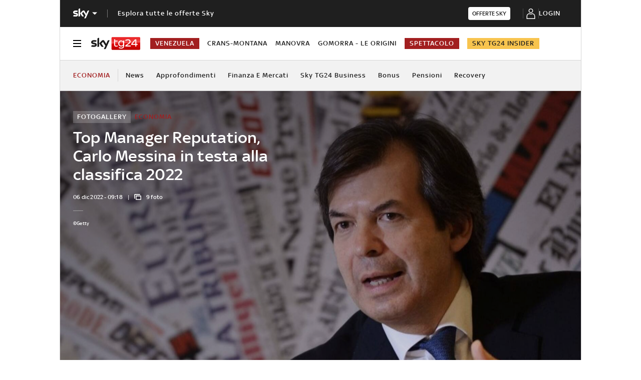

--- FILE ---
content_type: text/html; charset=UTF-8
request_url: https://tg24.sky.it/economia/2022/12/06/top-manager-reputation-classifica-2022
body_size: 35596
content:
<!DOCTYPE HTML>
<html class="no-js publish" lang="it">
    
    
    <head>
    <meta charset="UTF-8"/>
    <meta name="viewport" content="width=device-width, initial-scale=1"/>

    <link rel="preconnect" href="https://assets.adobedtm.com" crossorigin/>
    <link rel="preconnect" href="https://video.sky.it" crossorigin/>
    <link rel="preconnect" href="https://static.sky.it" crossorigin/>
	<link rel="preconnect" href="https://adx.4strokemedia.com" crossorigin/>
    <link rel="preconnect" href="https://videoplatform.sky.it" crossorigin/>

    
<link x-cq-linkchecker="valid" rel="canonical" href="https://tg24.sky.it/economia/2022/12/06/top-manager-reputation-classifica-2022"/>

<title>Top Manager Reputation, Carlo Messina in testa alla classifica 2022 | Sky TG24</title>
<meta name="gsa_label" content="Top Manager Reputation, Carlo Messina in testa alla classifica 2022  | Sky TG24"/>
<meta name="keywords" content="fotogallery,collaboratori,manager,top 10,classifica,web,online"/>
<meta name="description" content="Leggi su Sky TG24 l'articolo Top Manager Reputation, Carlo Messina in testa alla classifica 2022 "/>



<meta name="news_keywords" content="fotogallery,collaboratori,manager,top 10,classifica,web,online"/>
<meta name="news_img_original" content="https://static.sky.it/editorialimages/a2cda389da8a143337db635877ac81be16097f08/skytg24/it/economia/2022/12/06/top-manager-reputation-classifica-2022/GettyImages-498932200.jpg?im=Resize,width=565"/>
<meta name="news_img_small" content="https://static.sky.it/editorialimages/a2cda389da8a143337db635877ac81be16097f08/skytg24/it/economia/2022/12/06/top-manager-reputation-classifica-2022/GettyImages-498932200.jpg?im=Resize,width=565"/>
<meta name="news_img_medium" content="https://static.sky.it/editorialimages/a2cda389da8a143337db635877ac81be16097f08/skytg24/it/economia/2022/12/06/top-manager-reputation-classifica-2022/GettyImages-498932200.jpg?im=Resize,width=565"/>
<meta name="news_img_big" content="https://static.sky.it/editorialimages/a2cda389da8a143337db635877ac81be16097f08/skytg24/it/economia/2022/12/06/top-manager-reputation-classifica-2022/GettyImages-498932200.jpg?im=Resize,width=565"/>

<meta name="url_thumbnail" content="https://static.sky.it/editorialimages/a2cda389da8a143337db635877ac81be16097f08/skytg24/it/economia/2022/12/06/top-manager-reputation-classifica-2022/GettyImages-498932200.jpg?im=Resize,width=565"/>
<meta name="url_photogallery" content="https://tg24.sky.it/economia/2022/12/06/top-manager-reputation-classifica-2022"/>
<meta name="url_original_photogallery" content="https://static.sky.it/editorialimages/a2cda389da8a143337db635877ac81be16097f08/skytg24/it/economia/2022/12/06/top-manager-reputation-classifica-2022/GettyImages-498932200.jpg?im=Resize,width=565"/>
<meta name="title_photogallery" content="Top Manager Reputation, Carlo Messina in testa alla classifica 2022  | Sky TG24"/>

<meta name="type" content="photogallery"/>
<meta name="author" content="Sky TG24"/>

<!-- Only in article & gallery- AMP REL -->



<!-- Facebook Gallery-->
<meta property="og:url" content="https://tg24.sky.it/economia/2022/12/06/top-manager-reputation-classifica-2022"/>
<meta property="og:title" content="Top Manager Reputation, Carlo Messina in testa alla classifica 2022"/>
<meta property="og:description" content="Leggi su Sky TG24 l'articolo Top Manager Reputation, Carlo Messina in testa alla classifica 2022 "/>
<meta property="og:image" content="https://static.sky.it/editorialimages/a2cda389da8a143337db635877ac81be16097f08/skytg24/it/economia/2022/12/06/top-manager-reputation-classifica-2022/GettyImages-498932200.jpg?im=Resize,width=565"/>
<meta property="og:type" content="photogallery"/>
<meta property="og:locale" itemprop="inLanguage" content="it-IT"/>

<!-- Twitter Gallery-->
<meta name="twitter:title" content="Top Manager Reputation, Carlo Messina in testa alla classifica 2022"/>
<meta name="twitter:description" content="Leggi su Sky TG24 l'articolo Top Manager Reputation, Carlo Messina in testa alla classifica 2022 "/>
<meta name="twitter:card" content="gallery"/>
<meta name="twitter:url" content="https://tg24.sky.it/economia/2022/12/06/top-manager-reputation-classifica-2022"/>
<meta name="twitter:image" content="https://static.sky.it/editorialimages/a2cda389da8a143337db635877ac81be16097f08/skytg24/it/economia/2022/12/06/top-manager-reputation-classifica-2022/GettyImages-498932200.jpg?im=Resize,width=565"/>
<meta name="twitter:site" content="@Sky TG24"/>
<meta name="twitter:creator" content="@Sky TG24"/>


<meta name="speakable_description" content="Il Ceo di Intesa Sanpaolo, con 82,35 punti, resta in cima grazie ai risultati ottenuti dalla banca, con un utile dei nove mesi a oltre 4 miliardi di euro e con lo stanziamento di 30 miliardi a supporto di imprese e famiglie. Sul podio anche Claudio Descalzi e Francesco Starace
"/>
<meta name="section" content="Sky TG24"/>

<meta name="DC.date.issued.gsa" content="2022-12-06"/>
    <meta name="theme-color" content="#a21f20"/>
<link rel="icon" href="https://static.sky.it/images/skytg24/configurations/logos/tg24-48x48.png" type="image/x-icon" crossorigin="anonymous"/>
<link rel="apple-touch-icon" href="https://static.sky.it/images/skytg24/configurations/logos/tg24-512x512.png" crossorigin="anonymous"/>
<link rel="manifest" href="/manifest.json"/>

    <meta name="template" content="gallery-page"/>

    
    
    
    
        

<link rel="preload" href="https://static.sky.it/libs/sky-aem-frontend/clientlibs/dp_base/css/resources/fonts/SkyText-Regular.woff2" as="font" type="font/woff2" crossorigin="anonymous" fetchpriority="high"/>
<link rel="preload" href="https://static.sky.it/libs/sky-aem-frontend/clientlibs/dp_base/css/resources/fonts/SkyTextMedium-Regular.woff2" as="font" type="font/woff2" crossorigin="anonymous" fetchpriority="high"/>
<link rel="preload" href="https://static.sky.it/libs/sky-aem-frontend/clientlibs/dp_base/css/resources/fonts/SkyText-Italic.woff2" as="font" type="font/woff2" crossorigin="anonymous" fetchpriority="high"/>
<link rel="preload" href="https://static.sky.it/libs/sky-aem-frontend/clientlibs/dp_base/css/resources/fonts/SkyText-Bold.woff2" as="font" type="font/woff2" crossorigin="anonymous" fetchpriority="high"/>

<style>
    

@font-face {
    font-family: SkyText;
    font-style: normal;
    font-weight: 400;
    font-display: swap;
    src: url(https://static.sky.it/libs/sky-aem-frontend/clientlibs/dp_base/css/resources/fonts/SkyText-Regular.woff2) format("woff2");
}
@font-face {
    font-family: SkyText;
    font-style: italic;
    font-weight: 400;
    font-display: swap;
    src: url(https://static.sky.it/libs/sky-aem-frontend/clientlibs/dp_base/css/resources/fonts/SkyText-Italic.woff2) format("woff2");
}
@font-face {
    font-family: SkyText;
    font-style: normal;
    font-weight: 500;
    font-display: swap;
    src: url(https://static.sky.it/libs/sky-aem-frontend/clientlibs/dp_base/css/resources/fonts/SkyTextMedium-Regular.woff2) format("woff2");
}
@font-face {
    font-family: SkyText;
    font-style: normal;
    font-weight: 700;
    font-display: swap;
    src: url(https://static.sky.it/libs/sky-aem-frontend/clientlibs/dp_base/css/resources/fonts/SkyText-Bold.woff2) format("woff2");
}

</style>
    
    


    


    
    
    
    
    
        
<style>@media (min-width:48em) and (max-width:63.99em){.l-grid__rail .c-adv{padding-left:1.11111rem;padding-right:1.11111rem}.c-intro--no-image~.l-offset--negative{margin-top:0}.c-hero.c-hero--bg-transparent-text-light-t .c-hero__content-data,.c-hero.c-hero--bg-transparent-text-light-t .c-hero__credits,.c-hero.c-hero--bg-transparent-text-light-t .c-hero__date,.c-hero.c-hero--bg-transparent-text-light-t .c-hero__title{color:#fff}}.c-intro--no-image .c-hero--no-image .c-hero__title-content{font-size:1.77778rem;font-weight:500;line-height:2rem}@media (min-width:48em){.c-hero__title-content{font-size:1.77778rem;font-weight:500;line-height:2rem}.c-intro--no-image .c-hero--no-image .c-hero__title-content{font-size:1.77778rem;font-weight:500;line-height:2rem}}@media (min-width:64em){.c-hero__title-content{font-size:1.88889rem;font-weight:500;line-height:2.11111rem}.c-intro--no-image .c-hero--no-image .c-hero__title-content{font-size:2.55556rem;font-weight:500;line-height:2.88889rem}}@media (min-width:48em) and (max-width:63.99em){.c-intro--full-image-t{padding:0;position:relative;z-index:0}.c-intro--full-image-t .c-intro__bg-wrapper:after{background:linear-gradient(331deg,transparent,transparent 0,rgba(0,0,0,.5) 100%,rgba(0,0,0,.5) 0);background:linear-gradient(331deg,transparent 0 0,rgba(0,0,0,.5) 100% 100%);content:"";height:100%;position:absolute;top:0;width:100%}.c-intro--full-image-t .c-hero.c-hero--no-image .c-hero__content{grid-column:1/6;grid-row:1}.c-intro--full-image-t.c-intro--no-image .c-hero.c-hero--no-image .c-hero__content{grid-column:1/12}.c-intro--full-image-t .c-hero__content{margin-top:0;padding:0}.c-intro--full-image-t.c-intro--no-image .c-intro__bg-wrapper:after{background:#6c1415}.c-intro--full-image-t .l-inner-grid{position:absolute;top:2.22222rem}}@media (min-width:64em){.c-intro--full-image-d{padding:0;position:relative;z-index:0}.c-intro--full-image-d .c-intro__bg-wrapper:after{background:linear-gradient(331deg,transparent,transparent 0,rgba(0,0,0,.5) 100%,rgba(0,0,0,.5) 0);background:linear-gradient(331deg,transparent 0 0,rgba(0,0,0,.5) 100% 100%);content:"";height:100%;position:absolute;top:0;width:100%}.c-intro--full-image-d .c-hero.c-hero--no-image .c-hero__content{grid-column:1/6;grid-row:1}.c-intro--full-image-d.c-intro--no-image .c-hero.c-hero--no-image .c-hero__content{grid-column:1/12}.c-intro--full-image-d .c-hero__content{margin-top:0;padding:0}.c-intro--full-image-d.c-intro--no-image .c-intro__bg-wrapper:after{background:#6c1415}.c-intro--full-image-d .l-inner-grid{position:absolute;top:2.22222rem}.c-section-nav{font-size:.77778rem;font-weight:500;line-height:1rem}}@media (max-width:47.99em){.c-intro.c-intro--no-image:not(.c-intro--bg-image):not(.c-intro--meganews):not(.c-intro--meganews-cards) .c-intro__bg-wrapper{display:none}.c-section-nav__up{margin-left:-1.11111rem;margin-right:-1.11111rem;padding-left:1.11111rem;padding-right:1.11111rem}.c-section-nav__up{-webkit-overflow-scrolling:touch;overflow-x:auto;overflow:-moz-scrollbars-none;white-space:nowrap;-ms-overflow-style:none;scrollbar-width:none}.c-section-nav__up::-webkit-scrollbar{background:0 0;height:0;width:0}.c-local-nav .is-active .c-local-nav__featured{display:block}}@media (min-width:64em) and (max-width:64.99em){body{overflow-x:hidden}.l-grid--rail-right .l-grid__rail{margin-right:calc(-50vw - -27.44444rem)}.l-grid--rail-right .l-grid__rail .c-adv{padding-right:calc(50vw - 27.44445rem)}}@media (max-width:47.99em){.c-hero.c-hero--bg-colored-dark-m{margin-left:-1.11111rem;margin-right:-1.11111rem}.c-hero.c-hero--bg-colored-dark-m .c-hero__content{background:#1f1f1f;box-shadow:none;padding:1.11111rem}.c-hero.c-hero--bg-colored-dark-m .c-hero__content-data,.c-hero.c-hero--bg-colored-dark-m .c-hero__date,.c-hero.c-hero--bg-colored-dark-m .c-hero__title{color:#fff}.l-wrapper>:not(.c-section-divider) .c-banner-marketing:not(.c-banner-marketing--full){padding-left:1.11111rem;padding-right:1.11111rem}}@media (min-width:48em){.c-hero__info-wrapper{font-size:.66667rem;font-weight:400;font-weight:500;letter-spacing:.01111rem;line-height:.77778rem}}@media (min-width:64em){.c-adv{border-bottom:none;border-top:none}.c-banner-marketing__text{font-size:.88889rem;font-weight:500;line-height:1rem}}@media (max-width:47.99em){.c-hero--bg-colored-dark-m .c-label--article-heading{color:#fff}.s-gallery-spacing>:first-child:not(.c-article-abstract){margin-top:1.11111rem}.u-hidden-m{display:none!important}}@media (max-width:47.99em){.c-article-abstract--dark-m{background:#1f1f1f}.c-player-card .skyplayer-preview-container .data [id=channel]{display:none}.c-set-of-cards--bg-transparent-text-dark-m .c-card.c-card--base .c-card__abstract{color:#000}.c-card--CA05C-m .c-card__abstract{display:none;font-size:.66667rem;font-weight:400;letter-spacing:.01111rem;line-height:.77778rem}.l-pull--m{margin-left:-1.11111rem}.l-pull--m{margin-right:-1.11111rem}.l-push--m{padding-left:1.11111rem}.l-push--m{padding-right:1.11111rem}}.icon--arrow-navigation.icon--small .icon__svg,.icon--arrow-navigation.icon--small svg{font-size:.66667rem}.icon--arrow-navigation.icon--small.icon--arrow-link .icon__svg,.icon--arrow-navigation.icon--small.icon--arrow-link svg{font-size:1.11111rem}.c-section-divider{padding-top:.05556rem;position:relative}.c-section-divider>:not(.c-section-title){position:relative}.c-section-divider:before{background:linear-gradient(225deg,#e21b25,#9a1f1f);content:"";height:5rem;left:0;position:absolute;top:0;width:100%}@media (min-width:48em){.c-section-divider:before{height:8.88889rem}}.c-section-divider--special{padding-top:0}.c-section-divider--special:before{display:none}.c-section-divider--special .c-section-divider__image{height:0;overflow:hidden;padding-bottom:2.77778rem;position:relative;z-index:0}.c-section-divider--special .c-section-divider__image img{height:2.77778rem;width:100%}.c-section-divider--special .c-section-divider__main{background-color:#d6d6d6;display:flex;flex-direction:column-reverse;height:5.55556rem}.c-section-divider--special .c-section-divider__main .c-section-divider__content{display:flex;flex-direction:column;height:2.77778rem;justify-content:center;padding:0}.c-section-divider--special .c-section-divider__main .c-section-divider__content .c-section-divider__header{align-items:center;color:#1f1f1f;display:flex;font-size:1rem;font-weight:500;line-height:1rem;max-width:34.16667rem;padding:0 1.11111rem}.c-section-divider--special .c-section-divider__main .c-section-divider__content .c-section-divider__logo{align-items:center;display:flex}.c-section-divider--special .c-section-divider__main .c-section-divider__content .c-section-divider__logo img{max-height:1.66667rem;max-width:5.38889rem}.c-section-divider--special .c-section-divider__main .c-section-divider__content .c-section-divider__logo:after{content:"|";font-size:1.44444rem;letter-spacing:0;line-height:0;margin:-.16667rem .55556rem 0}@media (min-width:48em){.c-section-divider--special .c-section-divider__image{padding-bottom:7.77778rem}.c-section-divider--special .c-section-divider__image img{height:7.77778rem}.c-section-divider--special .c-section-divider__main{flex-direction:row;height:7.77778rem;justify-content:space-between}.c-section-divider--special .c-section-divider__main .c-section-divider__content{height:100%;justify-content:space-around;padding:1.11111rem 0}.c-section-divider--special .c-section-divider__main .c-section-divider__content .c-section-divider__header{font-size:1.33333rem;line-height:1.44444rem}.c-section-divider--special .c-section-divider__main .c-section-divider__content .c-section-divider__logo{align-items:center;display:flex}.c-section-divider--special .c-section-divider__main .c-section-divider__content .c-section-divider__logo img{max-width:6.88889rem}.c-section-divider--special .c-section-divider__main .c-section-divider__content .c-section-divider__logo:after{margin:0 .33333rem}}.c-section-divider--special-slim.c-section-divider--special .c-section-divider__main .c-section-divider__content{flex-direction:row;justify-content:space-between}.c-section-divider--special-slim.c-section-divider--special .c-section-divider__main .c-section-divider__cta{align-items:center;background-color:#2f2f2f;display:flex;height:2.77778rem;justify-content:center;width:2.77778rem}@media (min-width:48em){.c-section-divider--special-slim.c-section-divider--special .c-section-divider__main{height:2.77778rem}.c-section-divider--special-slim.c-section-divider--special .c-section-divider__main .c-section-divider__content{flex-direction:column;justify-content:center;padding:0}.c-section-divider--special-slim.c-section-divider--special .c-section-divider__main .c-section-divider__image{display:flex;padding-bottom:2.77778rem}.c-section-divider--special-slim.c-section-divider--special .c-section-divider__main .c-section-divider__image img{height:2.77778rem;width:auto}}@media (min-width:64em){.c-section-divider--special .c-section-divider__main .c-section-divider__content .c-section-divider__logo:after{margin:-.16667rem 1.11111rem 0}.c-card__content-data{font-size:.66667rem;font-weight:400;font-weight:500;letter-spacing:.01111rem;line-height:.77778rem}}@media (min-width:48em){.c-label--article-sponsored{padding:.16667rem .44444rem}}.icon--arrow-player-dx.icon--medium,.icon--arrow-player-dx.icon--medium .icon__svg,.icon--arrow-player-dx.icon--medium svg,.icon--arrow-player-sx.icon--medium,.icon--arrow-player-sx.icon--medium .icon__svg,.icon--arrow-player-sx.icon--medium svg{font-size:1.94444rem}.c-player-card .skyplayer-preview-container .data [id=channel]{background:0 0;color:#fff;display:inline-block;font-size:12px;font-size:.66667rem!important;font-weight:500;font-weight:500!important;letter-spacing:.05556rem;line-height:.88889rem;margin:0 0 .22222rem;padding:0;text-transform:uppercase}.c-card__abstract{color:#000;margin:0 0 .44444rem;order:3;word-break:break-word}.o-aspect-ratio--16-10{padding-top:62.5%}@media (max-width:47.99em){.c-player-card .skyplayer-preview-container .data [id=channel]{display:none}.c-set-of-cards--bg-transparent-text-dark-m .c-card.c-card--base .c-card__abstract{color:#000}.c-card--CA05C-m .c-card__abstract{display:none;font-size:.66667rem;font-weight:400;letter-spacing:.01111rem;line-height:.77778rem}.l-pull--m{margin-left:-1.11111rem}.l-pull--m{margin-right:-1.11111rem}.l-push--m{padding-left:1.11111rem}.l-push--m{padding-right:1.11111rem}}.icon--medium{font-size:3.33333rem}.icon--arrow-player-sx.icon--medium,.icon--arrow-player-sx.icon--medium .icon__svg,.icon--arrow-player-sx.icon--medium svg{font-size:1.94444rem}.c-playlist-carousel__arrow{display:none}@media (min-width:64em){.c-nav-utility__logo-sky{display:none}.c-playlist-carousel__arrow{align-items:center;background:0 0;border:0;display:flex;height:100%;margin:0;padding:0;position:absolute;z-index:101}.c-playlist-carousel__arrow--left{background:linear-gradient(270deg,transparent 0,#393939);display:none;left:0;top:50%;transform:translateY(-50%)}}@media (min-width:48em){.c-label--article-heading-light{padding:0}.c-local-nav .c-topic-card .c-label--article-heading-white{font-size:.77778rem;font-weight:500;line-height:1rem}.c-label--article-sponsored{padding:.16667rem .44444rem}}.c-label-wrapper .c-label--article-heading,.c-label-wrapper .c-label--article-sponsored,.c-label-wrapper .c-label--live{margin-right:.44444rem}.c-label-wrapper .c-label--block-first{flex:auto 1 0;margin-right:100%;max-width:100%;order:0}.c-video-card__progress-bar{-webkit-appearance:none;-moz-appearance:none;appearance:none;background:rgba(255,255,255,.2);border:none;display:none;height:.27778rem;margin-bottom:.33333rem;padding:0;width:100%}.c-video-card__progress-bar::-webkit-progress-bar{background:rgba(255,255,255,.2)}.c-video-card__progress-bar::-webkit-progress-value{background:#a21f20}.c-video-card__progress-bar::-moz-progress-bar{background:#a21f20}@media (min-width:48em){.c-video-card__progress-bar{margin-bottom:.55556rem}}@media (min-width:48em){.s-hero-sticky-player-wrapper{bottom:1.11111rem;height:16.89189rem;left:auto;right:1.11111rem;top:auto;width:30rem}.s-hero-sticky-player-wrapper:has(.c-hero__disclaimer){bottom:2.77778rem}:root:has([id^=slimBannerBottom]:not(:empty)) .s-hero-sticky-player-wrapper{bottom:60px}:root:has([id^=slimBannerBottom]:not(:empty)):has(.c-hero__disclaimer) .s-hero-sticky-player-wrapper{bottom:90px}}a,article,h1,h6,header,i,img,li,nav,p,section,small,time,ul{border:0;margin:0;padding:0}article,header,nav,section{display:block}.c-gallery-item__next-link{align-items:center;display:none;height:1.38889rem;justify-content:flex-start;width:1.38889rem}.c-gallery-item__next-link .icon{color:#414141;font-size:.77778rem}a,article,aside,h1,h6,header,i,img,li,nav,p,section,small,time,ul{border:0;margin:0;padding:0}article,aside,header,nav,section{display:block}ul{list-style:none}*{backface-visibility:hidden;box-sizing:border-box;font-family:inherit;-moz-osx-font-smoothing:grayscale;-webkit-font-smoothing:antialiased;line-height:inherit}:after,:before{box-sizing:inherit}html{font-size:18px}body{color:#1f1f1f;font-family:SkyText,Arial,Tahoma,Verdana,sans-serif;font-size:1rem;font-weight:400;height:100%;letter-spacing:.01111rem;line-height:1.44444rem;margin:0;padding:0}@media (min-width:48em){body{font-size:1rem;font-weight:400;letter-spacing:.01111rem;line-height:1.44444rem}}@media (min-width:64em){body{font-size:1rem;font-weight:400;letter-spacing:.01111rem;line-height:1.44444rem}}p{font-size:inherit;line-height:inherit}a{color:#a21f20;-webkit-text-decoration:none;text-decoration:none}small{display:inline-block;font-size:.55556rem;font-weight:400;line-height:.66667rem}@media (min-width:48em){small{font-size:.55556rem;font-weight:400;line-height:.66667rem}}@media (min-width:64em){small{font-size:.55556rem;font-weight:400;line-height:.66667rem}}ul{margin-top:.55556rem}ul{list-style:disc;padding-left:2rem}ul li{margin-bottom:.55556rem;padding-left:.27778rem}img{height:auto;max-width:100%;vertical-align:middle}h1{font-size:1.77778rem;font-weight:500;line-height:2rem}@media (min-width:48em){h1{font-size:1.77778rem;font-weight:500;line-height:2rem}}@media (min-width:64em){h1{font-size:1.88889rem;font-weight:500;line-height:2.11111rem}h6{font-size:.88889rem;font-weight:500;line-height:1rem}}h6{font-size:.88889rem;font-weight:500;line-height:1rem}.o-absolute-positioned{bottom:0;left:0;position:absolute;right:0;top:0}.o-aspect-ratio{display:block;overflow:hidden;position:relative}.o-aspect-ratio--16-9{padding-top:56.25%}.o-aspect-ratio--intro-shorter{padding-top:43.26923%}.o-aspect-ratio img{left:0;max-width:100%;min-width:100%;position:absolute;top:0}.icon__svg{display:block;fill:currentColor;fill-rule:evenodd;height:1em;margin:0 auto;width:1em}@media (max-width:47.99em){.l-pull--m{margin-left:-1.11111rem}.l-pull--m{margin-right:-1.11111rem}.l-push--m{padding-left:1.11111rem}.l-push--m{padding-right:1.11111rem}}@media (min-width:48em) and (max-width:63.99em){.l-pull--left-t{margin-left:-1.11111rem}.l-push--left-t{padding-left:1.11111rem}}@media (min-width:64em) and (max-width:64.99em){body{overflow-x:hidden}.l-pull--left-d{margin-left:calc(-50vw - -27.44444rem)}.l-grid--rail-right .l-pull--left-d{margin-left:calc(-50vw - -27.44444rem)}.l-push--left-d{padding-left:calc(50vw - 27.44445rem)}.l-grid--rail-right .l-push--left-d{padding-left:calc(50vw - 27.44445rem)}.l-grid--rail-right .l-grid__rail{margin-right:calc(-50vw - -27.44444rem)}}@media (min-width:65em){.l-pull--left-d{margin-left:-1.44444rem}.l-grid--rail-right .l-pull--left-d{margin-left:-1.44444rem}.l-push--left-d{padding-left:1.44444rem}.l-grid--rail-right .l-push--left-d{padding-left:1.44444rem}}.l-wrapper{background:#fff;box-shadow:.05556rem 0 0 0 #d6d6d6,-.05556rem 0 0 0 #d6d6d6;width:100%}@media (min-width:48em){h6{font-size:.88889rem;font-weight:500;line-height:1rem}.l-wrapper{display:flex;flex-direction:column;margin-left:auto;margin-right:auto;max-width:57.77778rem;min-height:100vh;position:relative}.l-wrapper>*{flex-grow:0}}.l-grid{display:grid;grid-auto-flow:dense;grid-column-gap:1.11111rem;grid-template-columns:repeat(6,minmax(0,1fr))}@media (min-width:48em){.l-grid{grid-template-columns:repeat(12,minmax(0,1fr))}}.l-grid__main{grid-column:1/-1}@media (max-width:63.99em){.l-grid__main{order:0}}@media (min-width:64em){.l-grid{grid-template-rows:auto 1fr;margin-left:auto;margin-right:auto;max-width:54.88889rem;width:100%}.l-grid--rail-right .l-inner-grid__main{grid-column:1/9;width:100%}.l-grid__main{grid-row-start:1;margin:0 calc(-50vw - -27.44444rem)}.l-grid--rail-right .l-grid__rail{grid-column:-5/-1}}.l-grid__rail{background:#fff;grid-column:1/-1}.l-grid__rail--border-bottom{border-bottom:.05556rem solid #d6d6d6}.l-grid__rail .c-adv{padding-bottom:.83333rem;padding-top:.83333rem}@media (max-width:47.99em){.l-grid__rail .c-adv{padding-left:1.11111rem;padding-right:1.11111rem}}@media (min-width:48em) and (max-width:63.99em){.l-grid__rail .c-adv{padding-left:1.11111rem;padding-right:1.11111rem}.c-hero.c-hero--bg-transparent-text-light-t .c-hero__content-data,.c-hero.c-hero--bg-transparent-text-light-t .c-hero__credits,.c-hero.c-hero--bg-transparent-text-light-t .c-hero__date,.c-hero.c-hero--bg-transparent-text-light-t .c-hero__title{color:#fff}}@media (min-width:64em) and (max-width:64.99em){.l-grid--rail-right .l-grid__rail .c-adv{padding-right:calc(50vw - 27.44445rem)}}@media (min-width:65em){.l-grid__main{margin:0 -1.44444rem}.l-grid--rail-right .l-grid__rail{margin-right:-1.44444rem}.l-grid--rail-right .l-grid__rail .c-adv{padding-right:1.44444rem}}.l-grid__rail .c-adv{min-height:17.11111rem}.l-inner-grid{display:grid;grid-auto-flow:dense;grid-column-gap:1.11111rem;grid-template-columns:repeat(6,minmax(0,1fr));padding:0 1.11111rem}.l-inner-grid__main{grid-column:1/-1;width:100%}:root .l-spacing-s{margin-bottom:1.11111rem}:root .l-spacing-m{margin-bottom:2.22222rem}.c-hero{display:grid}.c-hero .c-hero__content{grid-row:1;padding:0 0 1.11111rem}@media (min-width:48em){.l-inner-grid{grid-template-columns:repeat(12,minmax(0,1fr))}.l-offset--negative{margin-top:-2.77778rem;position:relative;z-index:100}.c-hero .c-hero__content{padding:1.11111rem 0}}@media (min-width:64em){.l-grid__rail{border-top:.05556rem solid #d6d6d6;grid-row-start:1;position:relative;z-index:100}.l-grid--rail-right .l-grid__rail{border-left:.05556rem solid #d6d6d6}.l-grid--rail-right .l-grid__rail .c-adv{padding-left:.83333rem}.l-inner-grid{grid-template-rows:auto 1fr;margin-left:auto;margin-right:auto;max-width:54.88889rem;padding:0;width:100%}.l-offset--negative{margin-top:-4.44444rem}.c-hero{align-items:start;grid-template-columns:repeat(12,1fr)}.c-hero .c-hero__content{grid-column:1/6;grid-row:1;padding:0 1.11111rem 0 0}.c-hero.c-hero--no-image .c-hero__content{grid-column:1/12;padding:0}.c-hero.c-hero--bg-transparent-text-light-d .c-hero__content-data,.c-hero.c-hero--bg-transparent-text-light-d .c-hero__credits,.c-hero.c-hero--bg-transparent-text-light-d .c-hero__date,.c-hero.c-hero--bg-transparent-text-light-d .c-hero__title{color:#fff}}@media (max-width:47.99em){.c-hero.c-hero--bg-colored-dark-m{margin-left:-1.11111rem;margin-right:-1.11111rem}.c-hero.c-hero--bg-colored-dark-m .c-hero__content{background:#1f1f1f;box-shadow:none;padding:1.11111rem}.c-hero.c-hero--bg-colored-dark-m .c-hero__content-data,.c-hero.c-hero--bg-colored-dark-m .c-hero__date,.c-hero.c-hero--bg-colored-dark-m .c-hero__title{color:#fff}}.c-hero__author-name-no-intro{color:#a21f20;display:block;font-size:.77778rem;font-weight:400;font-weight:500!important;letter-spacing:.01111rem;letter-spacing:0;line-height:1rem;margin-top:.27778rem;text-transform:capitalize}@media (min-width:48em){.c-hero__author-name-no-intro{font-size:.77778rem;font-weight:400;letter-spacing:.01111rem;line-height:1rem}}@media (min-width:64em){.c-hero__author-name-no-intro{font-size:.77778rem;font-weight:400;letter-spacing:.01111rem;line-height:1rem}}.c-hero__content{align-items:flex-start;display:flex;flex-direction:column}.c-hero__content-data{color:#414141;display:flex;font-size:.66667rem;font-weight:400;font-weight:500;letter-spacing:.01111rem;line-height:.77778rem}@media (min-width:48em){.c-hero__content-data{font-size:.66667rem;font-weight:400;font-weight:500;letter-spacing:.01111rem;line-height:.77778rem}}@media (min-width:64em){.c-hero__content-data{font-size:.66667rem;font-weight:400;font-weight:500;letter-spacing:.01111rem;line-height:.77778rem}}.c-hero__content-data:before{content:"|";margin:0 .55556rem}.c-hero__content-data .icon{margin-right:.55556rem}.c-hero__credits{color:#414141;font-size:.55556rem;font-weight:400;font-weight:500;line-height:.66667rem;margin-top:1.11111rem;order:8;padding-top:1.11111rem;position:relative}@media (min-width:48em){.c-hero__credits{font-size:.55556rem;font-weight:400;font-weight:500;line-height:.66667rem}}@media (min-width:64em){.c-hero__credits{font-size:.55556rem;font-weight:400;font-weight:500;line-height:.66667rem;max-width:60%}}.c-hero__credits:before{border-top:.05556rem solid #9f9f9f;content:"";display:block;height:.05556rem;position:absolute;top:0;width:1.11111rem}.c-hero__date{color:#414141;font-size:.66667rem;font-weight:400;font-weight:500;letter-spacing:.01111rem;line-height:.77778rem}@media (min-width:48em){.c-hero__date{font-size:.66667rem;font-weight:400;font-weight:500;letter-spacing:.01111rem;line-height:.77778rem}}@media (min-width:64em){.c-hero__date{font-size:.66667rem;font-weight:400;font-weight:500;letter-spacing:.01111rem;line-height:.77778rem}}.c-hero__title-content{font-size:1.77778rem;font-weight:500;line-height:2rem}@media (min-width:48em){.c-hero__title-content{font-size:1.77778rem;font-weight:500;line-height:2rem}}@media (min-width:64em){.c-hero__title-content{font-size:1.88889rem;font-weight:500;line-height:2.11111rem}}.c-hero__title{margin-bottom:1.11111rem;order:2}.c-hero__title+.c-label{margin-bottom:.55556rem}.c-hero__info-wrapper{font-size:.66667rem;font-weight:400;font-weight:500;letter-spacing:.01111rem;line-height:.77778rem;order:4}@media (min-width:48em){.c-hero__info-wrapper{font-size:.66667rem;font-weight:400;font-weight:500;letter-spacing:.01111rem;line-height:.77778rem}.c-article-abstract p{font-size:1rem;font-weight:400;letter-spacing:.01111rem;line-height:1.44444rem}}@media (min-width:64em){.c-hero__info-wrapper{font-size:.66667rem;font-weight:400;font-weight:500;letter-spacing:.01111rem;line-height:.77778rem}}.c-hero__info-wrapper--horizontal{align-items:center;display:flex}.c-hero__label-wrapper{margin-bottom:.55556rem;order:1}.icon--xxsmall{font-size:.77778rem}.icon--small{font-size:1.66667rem}.icon{align-items:center;display:flex;height:1em;justify-content:center;width:1em}.icon--c-primary{color:#a21f20}.icon--c-light{color:#fff}.icon--sky .icon__svg,.icon--sky svg{color:#fff}.icon--logo .icon__svg,.icon--logo svg{fill:inherit}.icon--social .icon__svg,.icon--social svg{font-size:1rem}.icon.icon--sky-tg24{height:1.11111rem;width:3.66667rem}.icon.icon--sky-tg24 .icon__svg,.icon.icon--sky-tg24 svg{height:1.11111rem;width:3.66667rem}@media (min-width:64em){.icon.icon--sky-tg24{height:1.44444rem;width:5.44444rem}.icon.icon--sky-tg24 .icon__svg,.icon.icon--sky-tg24 svg{height:1.44444rem;width:5.44444rem}}.c-local-nav.is-active__wrapper .icon .icon--sky-tg24-spettacolo__logotype{fill:#fff}.icon.icon--sky,.icon.icon--sky .icon__svg,.icon.icon--sky svg{height:1.11111rem;width:1.77778rem}.c-adv{border-bottom:.05556rem solid #d6d6d6;border-top:.05556rem solid #d6d6d6;padding:1.11111rem 0;text-align:center;width:100%}.l-grid__rail--border-bottom .c-adv{border-bottom:none}@media (max-width:63.99em){.advContainer{display:flex;flex-direction:column;height:5.55556rem;justify-content:center;overflow:hidden}.home-page .advContainer{height:2.77778rem}.tabs-page .advContainer,.video-article-page .advContainer{height:0}}.c-article-abstract{padding-top:1.66667rem}.c-article-abstract p{color:#1f1f1f;font-size:1rem;font-style:italic;font-weight:400;letter-spacing:.01111rem;line-height:1.44444rem}@media (min-width:64em){.c-adv{border-bottom:none;border-top:none}.c-article-abstract p{font-size:1rem;font-weight:400;letter-spacing:.01111rem;line-height:1.44444rem}.c-article-abstract p{padding:0 0 2.22222rem}}@media (max-width:479.99em){.c-article-abstract p{font-weight:500;font-weight:400}}.c-article-abstract p{display:block;margin:0 0 1rem}.c-article-abstract :last-child{margin:0}.c-article-abstract:not(.c-article-abstract--dark):not(.c-article-abstract--dark-v2){padding-bottom:1.66667rem;padding-top:1.66667rem}.c-article-abstract:not(.c-article-abstract--dark):not(.c-article-abstract--dark-v2) p:only-child{box-sizing:content-box;min-height:3.66667rem}@media (max-width:47.99em){.c-article-abstract--dark-m{background:#1f1f1f}.c-article-abstract--dark-m p{color:#fff}.l-wrapper>:not(.c-section-divider) .c-banner-marketing:not(.c-banner-marketing--full){padding-left:1.11111rem;padding-right:1.11111rem}}@media (min-width:48em) and (max-width:63.99em){.c-article-abstract--dark-t{background:#1f1f1f;min-height:2.77778rem;padding-right:1.11111rem}.c-article-abstract--dark-t p{color:#fff}}@media (min-width:64em){.c-article-abstract:not(.c-article-abstract--dark):not(.c-article-abstract--dark-v2){padding-bottom:2.22222rem;padding-top:2.22222rem}.c-article-abstract--dark-d{background:#1f1f1f;min-height:4.44444rem;padding-right:1.11111rem}.c-article-abstract--dark-d p{color:#fff}.c-banner-marketing__text{font-size:.88889rem;font-weight:500;line-height:1rem}}.c-article-abstract--dark-d,.c-article-abstract--dark-m,.c-article-abstract--dark-t{padding-bottom:1.66667rem;padding-top:1.66667rem}.c-article-abstract--dark-d p,.c-article-abstract--dark-m p,.c-article-abstract--dark-t p{font-style:italic;padding:0}.c-article-abstract--dark-d p:last-child,.c-article-abstract--dark-m p:last-child,.c-article-abstract--dark-t p:last-child{border-bottom:0}.c-banner-marketing{align-items:center;background-color:#f2f2f2;display:flex;flex-direction:column;padding:1.11111rem 0}@media (min-width:48em){.c-banner-marketing{flex-direction:row;justify-content:space-between;padding:0}.l-grid__main .c-banner-marketing:not(.c-banner-marketing--full){padding:0 1.38889rem}}.c-banner-marketing__wrap-image{align-items:center;display:flex;flex-shrink:0;margin-bottom:.55556rem;max-width:6.27778rem;position:relative}@media (min-width:48em){.c-banner-marketing__wrap-image{align-self:stretch;margin-bottom:0;margin-right:2.77778rem;padding:1.11111rem 0}.c-banner-marketing__wrap-image:after{background-color:#d6d6d6;content:"";height:100%;position:absolute;right:-1.11111rem;top:0;width:.05556rem}.c-banner-marketing__text{font-size:.88889rem;font-weight:500;line-height:1rem}}.c-banner-marketing__wrap-image .c-banner-marketing__img{max-height:5.55556rem;vertical-align:middle}.c-banner-marketing__text{color:#1f1f1f;font-size:.88889rem;font-weight:500;line-height:1rem;margin-bottom:1rem;text-align:center}.c-banner-marketing__full-bg-image{background-position:top;background-repeat:no-repeat;display:block}.c-banner-marketing--full{display:block;padding:1.11111rem 0}.l-grid__main .c-banner-marketing--full{padding:1.11111rem}@media (min-width:48em){.c-banner-marketing__text{flex-grow:1;margin-bottom:0;margin-right:1.38889rem;padding:1.11111rem 0;text-align:left}.c-banner-marketing .c-cta{flex:0 0 26%;justify-content:flex-end;max-width:14.16667rem;padding:1.11111rem 0;white-space:nowrap}}.c-banner-marketing .c-cta__text{white-space:pre-wrap}.c-banner-text__content{font-size:.88889rem;font-weight:400;grid-area:content;letter-spacing:.01111rem;line-height:1.22222rem}.c-banner-text__title{font-size:1.22222rem;font-weight:500;grid-area:title;line-height:1.44444rem;margin-bottom:1.11111rem}.c-cta{align-items:center;background:0 0;border:none;display:inline-flex;height:2.77778rem;justify-content:center;outline:0;padding:.83333rem 2.22222rem}.c-cta--no-outline{color:#a21f20;height:auto;padding:0}.c-cta--no-outline .icon{color:#a21f20}.c-cta__text{font-size:.77778rem;font-weight:500;letter-spacing:.11111rem;line-height:1rem;text-transform:uppercase}.c-cta__text~.icon{font-size:.77778rem;font-weight:500;letter-spacing:.11111rem;line-height:1rem;margin-left:.55556rem;text-transform:uppercase}@media (min-width:48em){.c-cta__text{font-size:.77778rem;font-weight:500;line-height:1rem}.c-cta__text~.icon{font-size:.77778rem;font-weight:500;line-height:1rem}}@media (min-width:64em){.c-cta__text{font-size:.77778rem;font-weight:500;line-height:1rem}.c-cta__text~.icon{font-size:.77778rem;font-weight:500;line-height:1rem}.c-gallery-item *{z-index:100}}.c-cta--light{background-color:#fff;color:#1f1f1f}.c-cta--slim{border-radius:.22222rem;height:1.44444rem;padding:.22222rem .44444rem}.c-cta--slim .c-cta__text{font-size:.66667rem;letter-spacing:normal}.c-cta--skyheadline{background-color:#f8f8f8;color:#1f1f1f;font-family:SkyHeadline,SkyText,Arial,Tahoma,Verdana,sans-serif;font-size:1.16667rem;font-weight:500;line-height:1rem;padding:.77778rem 1.11111rem}@media (min-width:48em){.c-cta--skyheadline{font-size:1.44444rem}.c-global-nav__main-logo{font-size:.77778rem;font-weight:500;line-height:1rem}}.c-filters-toolbar--light .c-filter.is-active{background-color:rgba(255,255,255,.2);box-shadow:inset 0 0 0 .05556rem rgba(255,255,255,.05)}.c-global-nav{background:#1f1f1f;font-family:SkyText,Arial,Tahoma,Verdana,sans-serif;list-style:none;margin:0;padding-left:0;position:relative;z-index:300}.c-global-nav__container{align-items:center;display:flex;flex-flow:row wrap;justify-content:space-between}.c-global-nav__main-logo{align-items:center;display:flex;flex:1;font-size:.77778rem;font-weight:500;height:2.22222rem;letter-spacing:.05556rem;line-height:1rem;order:1;text-transform:uppercase;width:100%}@media (min-width:48em){.c-global-nav__main-logo{flex:none;height:2rem;width:auto}.c-global-nav__main-logo:after{background-color:rgba(255,255,255,.4);content:"";display:block;height:.88889rem;width:.05556rem}.c-global-nav__main-title{font-size:.77778rem;font-weight:500;line-height:1rem}}.c-global-nav__main-logo .icon--arrow-navigation{font-size:.55556rem;margin:.33333rem 1.11111rem .33333rem .33333rem}body[data-state=global-nav-open] .c-global-nav__main-logo .icon--arrow-navigation{transform:rotate(180deg)}.c-global-nav__main-title{background:0 0;border:none;border-top:.05556rem solid rgba(255,255,255,.2);color:#fff;display:none;font-size:.77778rem;font-weight:500;letter-spacing:.05556rem;line-height:1rem;order:4;outline:0;padding:1.66667rem 0 .5rem;text-align:left;text-transform:uppercase;text-transform:none;width:100%}@media (min-width:48em){.c-global-nav__main-title{border-top:0;display:block;flex:1;margin-left:1.11111rem;order:2;padding-top:.5rem}}body[data-state=global-nav-open] .c-global-nav__main-title{display:flex}.c-global-nav__cta:focus,.c-global-nav__cta:hover{border-bottom:.05556rem solid #fff;margin-bottom:-.05556rem}.c-global-nav__login{align-items:center;display:flex;justify-content:center;min-height:3rem;min-width:5.83333rem;order:3}@media (min-width:48em){.c-global-nav__cta{order:3}.c-global-nav__login{order:4}}.c-global-nav__section{display:none;flex-direction:column;order:4;width:100%}@media (min-width:48em){.c-global-nav__section{border-top:.05556rem solid rgba(255,255,255,.2);flex-direction:row;min-height:11.33333rem}}body[data-state=global-nav-open] .c-global-nav__section{display:flex}.c-global-nav .c-global-nav__section-container{border-top:.05556rem solid rgba(255,255,255,.2);display:flex;flex-direction:column}.c-global-nav .c-global-nav__section-container:first-of-type{border-top:none;margin-top:0}@media (min-width:48em){.c-global-nav .c-global-nav__section-container{border-top:none;margin-right:3.88889rem;margin-top:0}.c-global-nav .c-global-nav__section-title{font-size:.77778rem;font-weight:400;letter-spacing:.01111rem;line-height:1rem}}.c-global-nav .c-global-nav__section-title{color:#fff;font-size:.77778rem;font-weight:400;letter-spacing:.01111rem;line-height:1rem;margin:1.11111rem 0 .44444rem}@media (min-width:64em){.c-global-nav__main-logo{font-size:.77778rem;font-weight:500;line-height:1rem}.c-global-nav__main-title{font-size:.77778rem;font-weight:500;line-height:1rem}.c-global-nav .c-global-nav__section-title{font-size:.77778rem;font-weight:400;letter-spacing:.01111rem;line-height:1rem}.c-global-nav .c-global-nav__section-item{font-size:.77778rem;font-weight:500;line-height:1rem}}.c-global-nav .c-global-nav__section-item{border-bottom:.11111rem solid transparent;color:#fff;font-size:.77778rem;font-weight:500;letter-spacing:.05556rem;line-height:1rem;text-transform:uppercase}.c-global-nav .c-global-nav__section-item:focus,.c-global-nav .c-global-nav__section-item:hover{border-bottom:.11111rem solid #fff}body[data-state=global-nav-open] .c-global-nav{bottom:0;left:0;overflow-y:scroll;position:fixed;right:0;top:0;z-index:10074}.c-global-nav__list{list-style:none;margin:0;padding-left:0}.c-global-nav__item{margin:.44444rem 0;padding-left:0;width:-moz-fit-content;width:fit-content}@media (min-width:48em) and (max-width:63.99em){.c-intro--full-image-t{padding:0;position:relative;z-index:0}.c-intro--full-image-t .c-intro__bg-wrapper:after{background:linear-gradient(331deg,transparent,transparent 0,rgba(0,0,0,.5) 100%,rgba(0,0,0,.5) 0);background:linear-gradient(331deg,transparent 0 0,rgba(0,0,0,.5) 100% 100%);content:"";height:100%;position:absolute;top:0;width:100%}.c-intro--full-image-t .c-hero.c-hero--no-image .c-hero__content{grid-column:1/6;grid-row:1}.c-intro--full-image-t .c-hero__content{margin-top:0;padding:0}.c-intro--full-image-t .l-inner-grid{position:absolute;top:2.22222rem}}@media (min-width:48em) and (max-width:63.99em) and (min-width:64em){.c-intro--full-image-t .l-inner-grid{left:0;right:0}}@media (min-width:64em) and (min-width:64em){.c-intro--full-image-d .l-inner-grid{left:0;right:0}}.c-letters__letter.is-active .c-letters__link{color:#a21f20}.c-section-nav{background-color:#f2f2f2;border-bottom:.05556rem solid #d6d6d6;box-sizing:border-box;font-family:SkyText,Arial,Tahoma,Verdana,sans-serif;font-size:.77778rem;font-weight:500;letter-spacing:.05556rem;line-height:1rem;overflow:hidden;text-transform:uppercase;text-transform:capitalize}@media (min-width:64em){.c-intro--full-image-d{padding:0;position:relative;z-index:0}.c-intro--full-image-d .c-intro__bg-wrapper:after{background:linear-gradient(331deg,transparent,transparent 0,rgba(0,0,0,.5) 100%,rgba(0,0,0,.5) 0);background:linear-gradient(331deg,transparent 0 0,rgba(0,0,0,.5) 100% 100%);content:"";height:100%;position:absolute;top:0;width:100%}.c-intro--full-image-d .c-hero.c-hero--no-image .c-hero__content{grid-column:1/6;grid-row:1}.c-intro--full-image-d .c-hero__content{margin-top:0;padding:0}.c-intro--full-image-d .l-inner-grid{position:absolute;top:2.22222rem}.c-section-nav{font-size:.77778rem;font-weight:500;line-height:1rem}}.c-section-nav__section{align-items:center;border-right:.05556rem solid #d6d6d6;display:flex;flex-direction:row;height:1.38889rem;margin:0 .83333rem 0 0;padding:0 .83333rem 0 0;text-transform:uppercase}@media (min-width:48em){.c-global-nav .c-global-nav__section-item{font-size:.77778rem;font-weight:500;line-height:1rem}body[data-state=global-nav-open] .c-global-nav{height:100%;overflow-y:visible;overflow-y:initial;position:relative}.c-section-nav{font-size:.77778rem;font-weight:500;line-height:1rem}.c-section-nav__section{flex-basis:auto}}.c-section-nav__section-starter a{color:#1f1f1f}.c-section-nav__section-breadcrumb{max-width:6.94444rem;overflow:hidden;text-overflow:ellipsis;white-space:nowrap}.c-section-nav__section-down-label{border-right:none;color:#414141;display:inline-block;margin:1.66667rem 0 .83333rem;padding:0;text-align:left;text-transform:capitalize}.c-section-nav__section-icon{color:#1f1f1f;font-size:.66667rem;margin:0 .55556rem 0 0}.c-section-nav__list{align-items:center;display:flex;flex-direction:row;list-style:none;margin:0;padding-left:0}@media (min-width:48em){.c-section-nav__list{flex-basis:auto}}.c-section-nav__list-item{align-items:center;display:flex;flex:1 0 auto;flex-direction:row;margin:0 1.33333rem 0 0;padding:0}.c-section-nav__list-item:last-child{margin:0;padding:0 1.11111rem 0 0}@media (min-width:64em){.c-section-nav__list-item{padding:0}}.c-section-nav__list-item a{color:#1f1f1f}.c-section-nav__list-item a i{margin-left:.27778rem}.c-section-nav__list-item .icon--xxsmall{font-size:.55556rem}.c-section-nav__list--row{align-items:flex-start;display:grid;flex-basis:auto;grid-template-columns:repeat(2,50%);text-transform:uppercase}@media (min-width:48em){.c-section-nav__list--row{display:flex;flex-direction:row!important;flex-wrap:wrap}}.c-section-nav__up{align-items:center;display:flex;flex-direction:row}@media (max-width:47.99em){.c-section-nav__up{margin-left:-1.11111rem;margin-right:-1.11111rem;padding-left:1.11111rem;padding-right:1.11111rem}.c-section-nav__up{-webkit-overflow-scrolling:touch;overflow-x:auto;overflow:-moz-scrollbars-none;white-space:nowrap;-ms-overflow-style:none;scrollbar-width:none}.c-section-nav__up::-webkit-scrollbar{background:0 0;height:0;width:0}.c-local-nav .is-active .c-local-nav__featured{display:block}}@media (min-width:48em) and (max-width:63.99em){.c-section-nav__up{margin-left:-1.11111rem;margin-right:-1.11111rem;padding-left:1.11111rem;padding-right:1.11111rem}.c-section-nav__up{-webkit-overflow-scrolling:touch;overflow-x:auto;overflow:-moz-scrollbars-none;white-space:nowrap;-ms-overflow-style:none;scrollbar-width:none}.c-section-nav__up::-webkit-scrollbar{background:0 0;height:0;width:0}}.c-section-nav__up .c-section-nav__list .c-section-nav__list-item a{align-items:center;display:inline-flex;height:3.33333rem}.c-section-nav__down{border-top:.05556rem solid #d6d6d6;display:none;flex-direction:column}.c-section-nav__down-wrapper{display:none;flex-basis:100%;grid-template-columns:repeat(2,50%);margin:0 0 1.66667rem}@media (min-width:48em){.c-section-nav__down-wrapper{flex-direction:row}}.c-section-nav__down-item{flex:1 0 auto;margin-right:1.38889rem}.c-section-nav__down-item:nth-child(n+3){border-top:.05556rem solid #d6d6d6}.c-section-nav__down-item .c-section-nav__list{align-items:flex-start;flex-direction:column;text-transform:uppercase}.c-section-nav__down-item.is-flex--full{flex:0 0 auto;flex-basis:100%}.c-section-nav__logo-sky{align-items:center;background-image:linear-gradient(90deg,#f2f2f2 85%,rgba(242,242,242,.1));display:flex;padding:0 1.66667rem 0 0;position:sticky}.c-section-nav .is-selected--wrapper--grid-m{display:flex!important}.c-section-nav .l-inner-grid__main{max-width:100%}.c-section-nav .no-link{color:#a21f20}.c-section-nav__section-starter+.c-section-nav__section-icon{margin:0 .55556rem}@media (max-width:63.99em){.s-section-nav[data-state=isHiddenMStickyD]{display:none}}.c-local-nav{background-color:#fff;border-bottom:.05556rem solid #d6d6d6;box-sizing:border-box;font-family:SkyText,Arial,Tahoma,Verdana,sans-serif;font-size:.77778rem;font-weight:500;letter-spacing:.05556rem;line-height:1rem;position:sticky;text-transform:uppercase;top:0;z-index:300}@media (min-width:48em){.c-section-nav__down-item:nth-child(n+3){border-top:none}.c-section-nav__section-starter+.c-section-nav__section-icon{margin:0 .83333rem}.c-local-nav{font-size:.77778rem;font-weight:500;line-height:1rem}}@media (min-width:64em){.c-section-nav__logo-sky{display:none}.s-section-nav[data-state=isHiddenMStickyD]{position:sticky;top:3.72222rem;z-index:299}.c-local-nav{font-size:.77778rem;font-weight:500;line-height:1rem}}.c-local-nav[data-state=isHidden]{display:none}.c-local-nav[data-state=isVisible]{display:block}.c-local-nav__list{display:flex;flex-direction:column;flex-wrap:wrap;gap:1.11111rem;list-style:none;margin:0;padding-left:0}.c-local-nav__list-item{list-style:none;margin:0;padding:0 .88889rem 0 0}.c-local-nav__item-section{color:#6c6c6c;display:block;font-weight:500;margin-bottom:1.11111rem;text-transform:none;white-space:nowrap}@media (min-width:48em){.c-local-nav__item-section{border:0;padding-top:0}}@media (min-width:64em){.c-local-nav__item-section{margin-bottom:1.66667rem}}.c-local-nav__featured{align-items:flex-start;border-top:.05556rem solid rgba(159,159,159,.3);display:none;flex:1 0 auto;flex-direction:column;margin:1.11111rem 0 0;order:4}@media (max-width:63.99em){.c-local-nav__featured{flex-basis:100%}.c-local-nav__featured .c-local-nav__label:first-child{margin-top:1.11111rem}}.c-local-nav__featured--link{color:#1f1f1f}.c-local-nav__featured--link:hover{color:#a21f20}.c-local-nav__featured--highlighted{background-color:#a21f20;color:#fff!important;padding:.16667rem .5rem}@media (min-width:64em){.c-local-nav__featured--highlighted{padding:.11111rem .55556rem}}.c-local-nav__featured--highlighted:focus,.c-local-nav__featured--highlighted:hover{color:#fff!important}.c-local-nav__featured--editorial-premium{background-color:#f8c44e;color:#1f1f1f!important;padding:.16667rem .5rem}@media (min-width:64em){.c-local-nav__featured--editorial-premium{padding:.11111rem .55556rem}.c-local-nav__featured{align-items:center;border-top:none;display:flex;flex-direction:row;gap:1.11111rem;margin:0;order:3}}.c-local-nav__featured--editorial-premium:focus,.c-local-nav__featured--editorial-premium:hover{color:#1f1f1f!important}.c-local-nav__featured--with-icon{padding-left:1.5rem;position:relative}.c-local-nav__featured--with-icon .icon{display:block;font-size:.94444rem;left:.27778rem;position:absolute;top:.05556rem}.c-local-nav__featured .c-local-nav__item-section{border:none;padding-top:.83333rem}.c-local-nav__featured .c-local-nav__label{width:100%}.c-local-nav__featured .c-local-nav__label .c-local-nav__list{gap:1.11111rem;width:100%}@media (min-width:48em){.c-local-nav__featured .c-local-nav__label .c-local-nav__list{flex-direction:row;gap:0}.c-local-nav .is-active.c-local-nav__secondary{-moz-columns:3;column-count:3;display:block;padding-left:2.5rem;padding-right:2.5rem}.c-local-nav .is-active.c-local-nav__secondary>a{margin-right:.55556rem}}@media (min-width:64em){.c-local-nav__featured .c-local-nav__item-section{margin:initial;padding-top:0}.c-local-nav__featured .c-local-nav__label .c-local-nav__list{align-items:center}}.c-local-nav .c-local-nav__primary .c-local-nav__list-item:last-child:has(.c-local-nav__featured--editorial-premium){margin-left:auto;padding-right:0}.c-local-nav__secondary{align-items:flex-start;display:flex;flex-direction:column}.c-local-nav__secondary>a{margin-bottom:.55556rem;width:100%}.c-local-nav .is-active{display:flex}.c-local-nav .is-active a:not(.c-cta){color:#1f1f1f}.c-local-nav .is-active a:not(.c-cta):focus,.c-local-nav .is-active a:not(.c-cta):hover{color:#6c1415}.c-local-nav .is-active .c-local-nav__item-section{color:#6c6c6c}.c-local-nav .is-active--mob{display:flex!important}@media (min-width:48em){.c-local-nav .is-active--mob{display:flex}}.c-local-nav.is-active__wrapper{background-color:#fff;bottom:-.05556rem;color:#1f1f1f;left:0;margin:0 auto;overflow-y:scroll;position:fixed;right:0;top:0;z-index:10074}@media (max-width:47.99em){.c-local-nav.is-active__wrapper{-webkit-overflow-scrolling:touch}}.c-local-nav.is-active__wrapper .c-local-nav-title{display:none!important}.c-local-nav .c-social,.c-local-nav.is-active__wrapper .icon--close{color:#1f1f1f}.c-local-nav .c-local-nav-title{align-items:center;display:none;flex:1;flex-direction:row;order:2;overflow:hidden;padding-left:.83333rem;position:relative;text-overflow:none;white-space:nowrap}@media (min-width:64em){.c-local-nav .c-local-nav-title{flex-basis:auto;order:2;padding-left:0;position:rlative}}.c-local-nav .c-local-nav-title.has-visibile{display:flex!important}.is-active__wrapper .c-local-nav .c-local-nav-title{display:none!important}.c-local-nav .c-local-nav-title__section{align-items:center;border-right:.05556rem solid #d6d6d6;color:#a21f20;display:flex;height:1.11111rem;margin:0 .55556rem 0 0;padding:0 .55556rem 0 0;text-transform:uppercase}.c-local-nav .c-local-nav-title__text{color:#1f1f1f;overflow:hidden;padding-right:.44444rem;text-overflow:ellipsis;white-space:nowrap}@media (min-width:64em){.c-local-nav .has-scroll-visible{display:none}.c-local-nav-light{font-size:.77778rem;font-weight:500;line-height:1rem}}.c-local-nav__logo-container{display:flex}.c-local-nav__trigger{align-items:center;background:0 0;border:none;display:flex;flex-basis:auto;justify-content:flex-end;margin-right:1.11111rem;order:1;outline:0;padding:0}.c-local-nav__trigger:focus,.c-local-nav__trigger:hover{background:0 0;outline:0}.c-local-nav__trigger .icon,.c-local-nav__trigger .icon .icon__svg,.c-local-nav__trigger .icon svg{font-size:.88889rem}.c-local-nav__trigger .icon__svg--hide{display:none}.c-local-nav__trigger .icon__svg--show{display:flex}.c-local-nav__primary{align-items:center;display:flex;flex-direction:row;flex-wrap:nowrap;justify-content:space-between;padding:1.11111rem 0}@media (max-width:63.99em){.c-local-nav.is-active__wrapper .c-local-nav__primary{flex-wrap:wrap}:root .insider-article-page .c-local-nav{top:50px}:root .insider-article-page .c-local-nav.is-active__wrapper{top:0;z-index:1001}}.c-local-nav__logo{align-items:center;display:flex;flex-basis:auto;margin-right:1.11111rem;order:2}.c-local-nav__logo .icon--sky-spettacolo-mono-white,.c-local-nav__logo .icon--sky-sport-mono-white,.c-local-nav__logo .icon--sky-tg24-mono-white{display:none}.c-local-nav.is-active__wrapper .c-local-nav__logo .icon--sky-spettacolo-mono-white,.c-local-nav.is-active__wrapper .c-local-nav__logo .icon--sky-sport-mono-white,.c-local-nav.is-active__wrapper .c-local-nav__logo .icon--sky-tg24-mono-white{display:flex}.c-local-nav.is-active__wrapper .c-local-nav__logo .icon--sky-spettacolo,.c-local-nav.is-active__wrapper .c-local-nav__logo .icon--sky-sport,.c-local-nav.is-active__wrapper .c-local-nav__logo .icon--sky-tg24,.c-local-nav.is-active__wrapper .c-reading-progress-bar{display:none}.c-local-nav__secondary{border-top:.05556rem solid rgba(159,159,159,.3);display:none;flex-direction:row;flex-wrap:wrap;padding-top:1.11111rem}@media (min-width:48em){.c-local-nav__secondary{padding-top:1.66667rem}}.c-local-nav__secondary .c-cta{justify-content:flex-start}.c-local-nav__bottom{display:none;flex-direction:column;margin-top:1.66667rem}.c-local-nav__bottom-wrapper{border-top:.05556rem solid rgba(159,159,159,.3);display:flex;flex:1 0 auto;flex-direction:column;padding-bottom:1.66667rem;padding-top:1.11111rem}.c-local-nav__list--grid{display:grid;grid-template-columns:repeat(2,1fr)}.c-local-nav .c-local-nav__list--flex{flex-direction:row;gap:1.11111rem}.c-local-nav .c-local-nav__list--flex .c-local-nav__list-item{padding:0}.c-local-nav__list-item--external-link{grid-column:1/3}.c-local-nav__list-item--external-link a{height:2.33333rem;width:100%}.c-local-nav__list-item--external-link a:not(.c-cta):hover{color:#1f1f1f;-webkit-text-decoration:underline;text-decoration:underline}.c-local-nav__list-item--external-link a:not(.c-cta):after{background-image:url("[data-uri]");background-size:cover;content:"";display:block;filter:invert(0);height:.55556rem;margin-left:auto;width:.55556rem}.c-local-nav__list-item--external-link .c-local-nav__image-container{display:flex;height:2.33333rem;justify-content:center;margin-right:1.11111rem;width:3.33333rem}.c-local-nav__list-item--external-link .c-local-nav__image-container img{display:block;max-height:2.33333rem;max-width:3.33333rem;-o-object-fit:contain;object-fit:contain}.c-local-nav-light{background-color:#fff;border-bottom:.05556rem solid #d6d6d6;box-sizing:border-box;font-family:SkyText,Arial,Tahoma,Verdana,sans-serif;font-size:.77778rem;font-weight:500;letter-spacing:.05556rem;line-height:1rem;position:sticky;text-transform:uppercase;top:0;z-index:300}.c-local-nav-light__container{align-items:center;display:flex;flex-direction:row;flex-wrap:nowrap;justify-content:space-between;padding:1.11111rem 0}.c-local-nav-light__container .c-light-login{color:#051045;font-size:.77778rem;font-weight:500;letter-spacing:.05556rem;line-height:1rem;text-transform:uppercase}@media (min-width:48em){.c-local-nav__list--grid{grid-template-columns:repeat(4,1fr)}.c-local-nav__list-item--external-link{grid-column:auto}.c-local-nav__list-item--external-link a{width:auto}.c-local-nav__list-item--external-link a:not(.c-cta):after{display:none}.s-local-nav-bottom-wrapper .c-local-nav__bottom__item:first-child{grid-column:1/5}.s-local-nav-bottom-wrapper .c-local-nav__list{display:grid;grid-template-columns:repeat(4,1fr)}.s-local-nav-bottom-wrapper .c-local-nav__bottom__item:last-child{grid-column:1/1}.c-local-nav-light{font-size:.77778rem;font-weight:500;line-height:1rem}.c-local-nav-light__container .c-light-login{font-size:.77778rem;font-weight:500;line-height:1rem}}.c-local-nav-light__container .c-social{color:#051045}.c-local-nav-light__container .c-social svg{fill:#051045}.c-local-nav-light__featured{align-items:flex-start;border-top:.05556rem solid rgba(159,159,159,.3);display:none;flex:1 0 auto;flex-direction:column;margin:1.11111rem 0 0;order:4}@media (max-width:63.99em){.c-local-nav-light__featured{flex-basis:100%}}.c-local-nav-light__featured--link{color:#1f1f1f}.c-local-nav-light__featured--link:hover{color:#a21f20}.c-local-nav-light__featured--highlighted{background-color:#a21f20;color:#fff!important;padding:.16667rem .5rem}@media (min-width:64em){.c-local-nav-light__container .c-light-login{font-size:.77778rem;font-weight:500;line-height:1rem}.c-local-nav-light__featured--highlighted{padding:.11111rem .55556rem}.c-local-nav-light__featured{align-items:center;border-top:none;display:flex;flex-direction:row;margin:0;order:3}}.c-local-nav-light__featured--highlighted:focus,.c-local-nav-light__featured--highlighted:hover{color:#fff!important}.c-local-nav-light__featured--with-icon{padding-left:1.5rem;position:relative}.c-local-nav-light__featured--with-icon .icon{display:block;font-size:.94444rem;left:.27778rem;position:absolute;top:.05556rem}.c-local-nav-light__featured .c-local-nav-light__item-section{border:none;padding-top:.83333rem}.c-local-nav-light__featured .c-local-nav-light__label .c-local-nav-light__list{display:flex;flex-direction:column;flex-wrap:wrap;list-style:none;margin:0;padding-left:0}@media (min-width:48em){.c-local-nav-light__featured .c-local-nav-light__label .c-local-nav-light__list{flex-direction:row}.c-local-nav-light__featured .c-local-nav-light__label .c-local-nav-light__list-item{margin:0 0 0 1.11111rem}}.c-local-nav-light__featured .c-local-nav-light__label .c-local-nav-light__list-item:first-child{margin-left:0}@media (min-width:64em){.c-local-nav-light__featured .c-local-nav-light__item-section{margin:initial;padding-top:0}.c-local-nav-light__featured .c-local-nav-light__label .c-local-nav-light__list{align-items:center}.c-local-nav-light__featured .c-local-nav-light__label .c-local-nav-light__list-item:first-child{margin:0 0 0 1.11111rem}}.c-local-nav-light__featured .c-local-nav-light__label .c-local-nav-light__list-item:last-child{margin:0 0 1.11111rem}.c-local-nav-light--minimal{display:flex;flex-direction:column;height:3.33333rem;justify-content:center}.c-login-bar{align-items:center;display:flex;font-size:.77778rem;font-weight:500;gap:.55556rem;letter-spacing:.05556rem;line-height:1rem;text-transform:uppercase}@media (min-width:64em){.c-local-nav-light--minimal{height:4.44444rem}.c-login-bar{font-size:.77778rem;font-weight:500;line-height:1rem}.c-login-bar__label{font-size:.77778rem;font-weight:500;line-height:1rem}}.c-login-bar>*{align-items:center;display:flex;height:2.77778rem}.c-login-bar>:focus,.c-login-bar>:hover{border-bottom:.05556rem solid #fff;margin-bottom:-.05556rem}.c-login-bar__personalize{background:0 0;outline:0}.c-login-bar__personalize-icon .icon__svg{height:1.16667rem;width:1.16667rem}.c-login-bar__separator{border-right:.05556rem solid rgba(255,255,255,.2);height:1.11111rem}.c-login-bar__label{background:0 0;outline:0}@media (min-width:48em){.c-local-nav-light__featured .c-local-nav-light__label .c-local-nav-light__list-item:last-child{margin:0 0 0 1.11111rem}.c-login-bar{font-size:.77778rem;font-weight:500;line-height:1rem}.c-login-bar__label{font-size:.77778rem;font-weight:500;line-height:1rem}}.c-matches-tv-schedule__table-row-round{color:#051045;font-size:.66667rem;font-weight:500;grid-area:1/1/2/3;margin-bottom:.27778rem}@media (min-width:48em){.c-matches-tv-schedule__table-row-round{border-right:.05556rem solid #f2f2f2;font-size:.88889rem;font-weight:400;grid-area:1/1/2/2;margin:0;text-align:center}}.c-matches-tv-schedule__table-row-teams{grid-area:2/1/3/3;margin-bottom:.77778rem}@media (min-width:48em){.c-matches-tv-schedule__table-row-teams{border-right:.05556rem solid #f2f2f2;grid-area:1/2/2/3;height:100%;margin:0;padding-top:1.11111rem;text-align:center}}.c-matches-tv-schedule__table-row-time{grid-area:3/1/4/2;letter-spacing:.01111rem;margin-bottom:.77778rem}@media (min-width:48em){.c-matches-tv-schedule__table-row-time{border-right:.05556rem solid #f2f2f2;grid-area:1/3/2/4;margin:0;text-align:center}}.c-matches-tv-schedule__table-row-channel{grid-area:3/2/4/3;letter-spacing:.01111rem;text-align:left}@media (min-width:48em){.c-matches-tv-schedule__table-row-channel{border-right:.05556rem solid #f2f2f2;grid-area:1/4/2/5;text-align:center}}.c-matches-tv-schedule__table-row-exclusive{grid-area:4/1/5/3;letter-spacing:.01111rem}.c-nav-utility__main-label{align-items:center;border-right:.05556rem solid #d6d6d6;display:flex;flex-direction:row;flex-shrink:0;padding-right:1.11111rem}.c-nav-utility{background:#f2f2f2;border-bottom:.05556rem solid #d6d6d6;font-size:.77778rem;font-weight:500;letter-spacing:.05556rem;line-height:1rem;text-transform:uppercase;z-index:299}@media (max-width:63.99em){.c-local-nav-light__featured .c-local-nav-light__label:first-child{margin-top:1.11111rem}.c-nav-utility[data-state=isHiddenMStickyD]{display:none}}.c-nav-utility__container{align-items:center;display:flex;flex-direction:row}@media (max-width:47.99em){.c-nav-utility__container{margin-left:-1.11111rem;margin-right:-1.11111rem;padding-left:1.11111rem;padding-right:1.11111rem}.c-nav-utility__container{-webkit-overflow-scrolling:touch;overflow-x:auto;overflow:-moz-scrollbars-none;white-space:nowrap;-ms-overflow-style:none;scrollbar-width:none}.c-nav-utility__container::-webkit-scrollbar{background:0 0;height:0;width:0}@keyframes flash{0%{opacity:1}50%{opacity:.1}to{opacity:1}}}@media (min-width:48em) and (max-width:63.99em){.c-nav-utility__container{margin-left:-1.11111rem;margin-right:-1.11111rem;padding-left:1.11111rem;padding-right:1.11111rem}.c-nav-utility__container{-webkit-overflow-scrolling:touch;overflow-x:auto;overflow:-moz-scrollbars-none;white-space:nowrap;-ms-overflow-style:none;scrollbar-width:none}.c-nav-utility__container::-webkit-scrollbar{background:0 0;height:0;width:0}@keyframes flash{0%{opacity:1}50%{opacity:.1}to{opacity:1}}}.c-nav-utility__list{align-items:center;display:flex;flex-direction:row;list-style:none;margin:0;padding-left:0;text-transform:capitalize}.c-nav-utility__main-label{height:2.22222rem;margin:.55556rem 0}@media (min-width:48em){.c-matches-tv-schedule__table-row-exclusive{grid-area:1/5/2/6;text-align:center}.c-nav-utility{font-size:.77778rem;font-weight:500;line-height:1rem}.c-nav-utility__main-label{height:2.22222rem;margin:.55556rem 0}}@media (min-width:64em){.c-nav-utility{font-size:.77778rem;font-weight:500;line-height:1rem}.c-nav-utility[data-state=isHiddenMStickyD]{position:sticky;top:3.72222rem}.c-nav-utility__main-label{height:1.66667rem;margin:.55556rem 0}.c-nav-utility__item{margin-right:1.11111rem}}.c-nav-utility__item{margin-bottom:0;margin-right:1.11111rem;padding:0}.c-nav-utility__item:first-child{margin-left:1.11111rem}.c-nav-utility__link{color:#1f1f1f}.c-nav-utility__item.is-active .c-nav-utility__link{color:#a21f20}.c-nav-utility__logo-sky{align-items:center;background-image:linear-gradient(90deg,#f2f2f2 85%,rgba(255,255,255,.1));display:flex;padding:0 1.66667rem 0 0;position:sticky}@media (min-width:64em){.c-nav-utility__logo-sky{display:none}}.c-option.is-active{color:#e00000;font-weight:500}.c-option.is-active:hover{color:#e00000}.c-option--checkbox:hover:not(.is-active):not(.c-option--floating),.c-option--radio:hover:not(.is-active):not(.c-option--floating){font-weight:500}.c-option--checkbox:not(.is-active):after,.c-option--radio:not(.is-active):after{background-color:#fff;border:.11111rem solid #bdbdbd;content:"";display:block;position:absolute;right:1.33333rem;top:50%;transform:translateY(-50%)}.c-option--radio:not(.is-active):after{border-radius:50%;height:1.11111rem;width:1.11111rem}.c-option--checkbox:not(.is-active):after{content:"";height:1rem;width:1rem}.c-option--floating:hover:not(.is-active):not(.c-option--floating){font-weight:500}.c-option--sky-it-square.is-active:not(.is-disabled),.c-option--sky-it-square.is-active:not(.is-disabled):focus{border:.02778rem solid #0dd000;box-shadow:0 0 1.11111rem 0 rgba(0,0,0,.15)}.c-option--sky-it-square.is-active .c-option__text{color:#a21f20}.c-option--sky-it-card.c-option--checkbox:not(.is-active):after,.c-option--sky-it-card.c-option--radio:not(.is-active):after{background-color:#fff;border:none;border-radius:50%;right:.55556rem;top:.55556rem;transform:none;z-index:200}.c-option--sky-it-card.is-active:not(.is-disabled),.c-option--sky-it-card.is-active:not(.is-disabled):focus{border:.02778rem solid #0dd000;box-shadow:0 0 1.11111rem 0 rgba(0,0,0,.15)}.c-option--has-image.is-active,.c-option--has-image.is-active:hover{color:#000!important;font-weight:400!important}.c-option--has-image.c-option--checkbox:not(.is-active):after,.c-option--has-image.c-option--radio:not(.is-active):after{right:.88889rem}.c-pagination__item.is-active{background-color:#a21f20}.c-pagination__item.is-active:focus,.c-pagination__item.is-active:hover{background-color:#6c1415}.c-pagination__item.is-active .c-pagination__link{color:#fff}.c-pagination--sky-it .c-pagination__item.is-active{background-color:#051045;border-radius:.83333rem;height:.55556rem;width:.55556rem}.c-pagination--sky-it .c-pagination__item.is-active .c-pagination__link{color:#051045}@media (min-width:48em){.c-nav-utility__item{margin-right:1.11111rem}.c-pagination--sky-it .c-pagination__item.is-active{height:inherit;width:inherit}.c-pagination--sky-it .c-pagination__item.is-active .c-pagination__link{color:#fff}}.c-select.c-select--floating.is-active{background-color:#f2f2f2}.c-rail-content--parsely .c-dropdown--floating .c-select--floating.is-active{background-color:rgba(214,214,214,.5)}.c-select-tabs__item.is-active{opacity:1;position:relative}.c-select-tabs__item.is-active:after{background:#a21f20;bottom:-.55556rem;content:"";display:block;height:.27778rem;left:0;opacity:1;position:absolute;width:100%}.c-card__content-data{color:#414141;display:inline-flex;font-size:.66667rem;font-weight:400;font-weight:500;letter-spacing:.01111rem;line-height:.77778rem;line-height:1;order:4;white-space:nowrap}@media (min-width:48em){.c-card__content-data{font-size:.66667rem;font-weight:400;font-weight:500;letter-spacing:.01111rem;line-height:.77778rem}}@media (min-width:64em){.c-card__content-data{font-size:.66667rem;font-weight:400;font-weight:500;letter-spacing:.01111rem;line-height:.77778rem}}.c-card__img-wrapper{position:relative;z-index:110}.c-card__info{align-items:center;display:flex;flex-wrap:wrap;order:4}.c-label{hyphens:auto;word-wrap:break-word;font-size:.66667rem;font-weight:500;letter-spacing:.05556rem;line-height:.88889rem;text-transform:uppercase}@media (min-width:48em){.c-label{font-size:.66667rem;font-weight:500;line-height:.88889rem}}@media (min-width:64em){.c-label{font-size:.77778rem;font-weight:500;line-height:1rem}.c-label--live{font-size:.66667rem;font-weight:500;line-height:.88889rem}}.c-label--live{align-items:center;background-color:#a21f20;border:0;border-radius:.11111rem;color:#fff;display:inline-flex;font-size:.66667rem;font-weight:500;letter-spacing:.05556rem;line-height:.88889rem;max-height:1.22222rem;padding:.44444rem;text-transform:uppercase}.c-label--live:before{animation:2s linear infinite flash;background-color:#fff;border-radius:50%;content:"";display:inline-block;height:.33333rem;margin-right:.16667rem;width:.33333rem}@media (min-width:48em){.c-label--live{font-size:.66667rem;font-weight:500;line-height:.88889rem}.c-label--live:before{height:.44444rem;margin-right:.27778rem;width:.44444rem}.c-label--live{padding:.16667rem .44444rem}.c-label--article-heading{padding:0}}@keyframes flash{0%{opacity:1}50%{opacity:.1}to{opacity:1}}.c-label--article-heading{background-color:transparent;color:#a21f20;padding:0}.c-label--article-heading-light{background:0 0;color:#414141;padding:0}.c-local-nav .c-topic-card .c-label--article-heading-white{font-size:.77778rem;font-weight:500;letter-spacing:.05556rem;line-height:1rem;text-transform:uppercase}@media (min-width:48em){.c-label--article-heading-light{padding:0}.c-local-nav .c-topic-card .c-label--article-heading-white{font-size:.77778rem;font-weight:500;line-height:1rem}.c-label--article-heading-marker{padding:.16667rem .44444rem}}.c-label--article-heading-marker{background-color:rgba(255,255,255,.2);color:#fff;padding:.16667rem .44444rem}.c-label--article-heading-skyheadline{color:#1f1f1f;font-family:SkyHeadline,SkyText,Arial,Tahoma,Verdana,sans-serif;font-size:1.88889rem;line-height:2.11111rem}.c-label--article-sponsored{background-color:#a21f20;color:#fff;padding:.16667rem .44444rem}.c-label--advertisement{color:#414141;font-size:.72222rem;line-height:100%;margin:.38889rem 0;text-align:center;text-transform:uppercase}.c-label-wrapper{align-items:center;display:inline-flex;flex-wrap:wrap}.c-hero .c-label-wrapper{margin-top:-.44444rem}.c-label-wrapper .c-label{margin-top:.11111rem;order:10}.c-hero .c-label-wrapper .c-label{margin-top:.44444rem}.c-label-wrapper .c-label--article-heading,.c-label-wrapper .c-label--article-heading-marker,.c-label-wrapper .c-label--live{margin-right:.44444rem}.c-label-wrapper .c-label--first{order:1}.c-tabs-video__item.is-active{color:#fff;opacity:1;position:relative}.c-tabs-video__item.is-active:after{background:#fff;bottom:-.27778rem;content:"";display:block;height:.11111rem;left:.55556rem;opacity:1;position:absolute;right:.55556rem}.c-tabs-video__item.is-active .c-tabs-video__link{color:#fff}.is-active .c-video-card__title{color:#fff}.is-active:not(.c-video-card--offset) .c-video-card__progress-bar{display:block}.c-video-card.is-active .c-video-card__img-container:after{border:.22222rem solid #fff;bottom:0;content:"";display:block;left:0;position:absolute;right:0;top:0}.c-tv-card__header{align-items:flex-start;display:flex;grid-area:header;justify-content:space-between;margin-bottom:.83333rem;width:100%}.c-tv-card__media-wrapper{grid-area:img;position:relative;width:100%}.c-tv-card__description{font-size:.88889rem;font-weight:500;grid-area:description;line-height:1rem;text-align:center}.c-tv-card__cta{align-self:start;grid-area:cta;margin-top:.44444rem}.s-hero-sticky-player-wrapper{background-color:#000;left:0;margin:initial!important;position:fixed;width:100%;z-index:1000}@media (min-width:48em){.c-label--article-sponsored{padding:.16667rem .44444rem}.s-hero-sticky-player-wrapper{bottom:1.11111rem;height:16.89189rem;left:auto;right:1.11111rem;top:auto;width:30rem}.s-hero-sticky-player-wrapper:has(.c-hero__disclaimer){bottom:2.77778rem}:root:has([id^=slimBannerBottom]:not(:empty)) .s-hero-sticky-player-wrapper{bottom:60px}:root:has([id^=slimBannerBottom]:not(:empty)):has(.c-hero__disclaimer) .s-hero-sticky-player-wrapper{bottom:90px}}.s-hero-sticky-player-wrapper-lmp{bottom:.55556rem;height:8.75876rem;left:auto;position:fixed;right:.55556rem;top:auto;width:15.55556rem;z-index:1000}.s-hero-sticky-player-wrapper-lmp:has(.c-hero__disclaimer){bottom:2.22222rem}:root:has([id^=slimBannerBottom]:not(:empty)) .s-hero-sticky-player-wrapper-lmp{bottom:50px}:root:has([id^=slimBannerBottom]:not(:empty)):has(.c-hero__disclaimer) .s-hero-sticky-player-wrapper-lmp{bottom:80px}@media (min-width:48em){.s-hero-sticky-player-wrapper-lmp{bottom:1.11111rem;height:16.89189rem;left:auto;right:1.11111rem;top:auto;width:30rem}.s-hero-sticky-player-wrapper-lmp:has(.c-hero__disclaimer){bottom:2.77778rem}:root:has([id^=slimBannerBottom]:not(:empty)) .s-hero-sticky-player-wrapper-lmp{bottom:60px}:root:has([id^=slimBannerBottom]:not(:empty)):has(.c-hero__disclaimer) .s-hero-sticky-player-wrapper-lmp{bottom:90px}}.l-grid__rail .target-offset+.target-offset .c-option:not(.is-active):not(.c-option--floating):after{border-radius:0}.u-no-border{border:0!important}.u-flex{display:flex}.is-hidden{display:none!important}@media (max-width:63.99em){.u-hidden-s{display:none!important}}@media (max-width:47.99em){.c-hero--bg-colored-dark-m .c-label--article-heading{color:#fff}.u-hidden-m{display:none!important}}@media (min-width:48em) and (max-width:63.99em){.c-intro:not(.c-intro--bg-colored-t) .c-hero--bg-transparent-text-light-t .c-label--article-heading{color:#fff}.u-hidden-t{display:none!important}}@media (min-width:64em){@keyframes flash{0%{opacity:1}50%{opacity:.1}to{opacity:1}}.c-intro:not(.c-intro--bg-colored-d) .c-hero--bg-transparent-text-light-d .c-label--article-heading{color:#fff}.c-local-nav .c-topic-card .c-label--article-heading-white{font-size:.77778rem;font-weight:500;line-height:1rem}.s-gallery-spacing{z-index:100}.u-hidden-l{display:none!important}.u-hidden-d{display:none!important}.u-sticky{position:sticky;top:3.72222rem;z-index:300}}.c-global-nav__main-logo:focus,.c-global-nav__main-logo:hover{cursor:pointer}.c-global-nav__main-title:focus,.c-global-nav__main-title:hover{cursor:pointer}.c-global-nav__cta{align-items:center;cursor:pointer;display:flex;height:2.77778rem;margin-right:.55556rem;order:2}.c-local-nav .icon__svg{cursor:pointer;margin:0}.c-local-nav__list-item a{align-items:center;cursor:pointer;display:inline-flex}.c-local-nav-light__featured .c-local-nav-light__label .c-local-nav-light__list-item{cursor:pointer;list-style:none;margin:0 0 1.66667rem;padding-left:0;padding-right:.88889rem}.c-login-bar__personalize{background:transparent;border:none;cursor:pointer;justify-content:center;outline:none;width:1.66667rem}.c-login-bar__label{background:transparent;border:none;color:#fff;cursor:pointer;font-size:.77778rem;font-weight:500;letter-spacing:.05556rem;line-height:1rem;outline:none;padding:0;text-transform:uppercase}</style>
    
    



    <!-- The extended critical css of the base editorial page -->


    
    
    

    

    
    
    

    

    

    
    
    
    
        
    <!-- SCRIPT PER INCLUSIONE web -->
<script type="text/javascript">
    !function () { var e = function () { var e, t = "__tcfapiLocator", a = [], n = window; for (; n;) { try { if (n.frames[t]) { e = n; break } } catch (e) { } if (n === window.top) break; n = n.parent } e || (!function e() { var a = n.document, r = !!n.frames[t]; if (!r) if (a.body) { var i = a.createElement("iframe"); i.style.cssText = "display:none", i.name = t, a.body.appendChild(i) } else setTimeout(e, 5); return !r }(), n.__tcfapi = function () { for (var e, t = arguments.length, n = new Array(t), r = 0; r < t; r++)n[r] = arguments[r]; if (!n.length) return a; if ("setGdprApplies" === n[0]) n.length > 3 && 2 === parseInt(n[1], 10) && "boolean" == typeof n[3] && (e = n[3], "function" == typeof n[2] && n[2]("set", !0)); else if ("ping" === n[0]) { var i = { gdprApplies: e, cmpLoaded: !1, cmpStatus: "stub" }; "function" == typeof n[2] && n[2](i) } else a.push(n) }, n.addEventListener("message", (function (e) { var t = "string" == typeof e.data, a = {}; try { a = t ? JSON.parse(e.data) : e.data } catch (e) { } var n = a.__tcfapiCall; n && window.__tcfapi(n.command, n.version, (function (a, r) { var i = { __tcfapiReturn: { returnValue: a, success: r, callId: n.callId } }; t && (i = JSON.stringify(i)), e.source.postMessage(i, "*") }), n.parameter) }), !1)) }; "undefined" != typeof module ? module.exports = e : e() }();
</script>
<script>
  window._sp_ = {
    config: {
      consentLanguage: 'it',
      accountId: 1428,
      baseEndpoint: 'https://cmp.sky.it',
    }
  }
</script>
<script src="https://cmp.sky.it/wrapperMessagingWithoutDetection.js" async></script>


    
    





    
    
    
    
    
    
        
<link rel="preload" href="https://static.sky.it/libs/sky-aem-frontend/clientlibs/dp_tg/1.3.251/css/style.css" as="style" crossorigin="anonymous"><link rel="stylesheet" href="https://static.sky.it/libs/sky-aem-frontend/clientlibs/dp_tg/1.3.251/css/style.css" media="print" onload="this.media='all'" crossorigin="anonymous">
    
    






<!-- SkyPlayer resurce JQUERY TO REMOVE -->



    
    
        
<!-- SkyPlayer New Inclusion -->
<script>
    (function() {
        var cssPlayer = document.createElement('link');
        cssPlayer.href = 'https://player.sky.it/skyplayer/player/v3.20.0/dist/SkyPlayer.min.css';
        cssPlayer.rel = 'stylesheet';
        cssPlayer.type = 'text/css';
        document.getElementsByTagName('head')[0].appendChild(cssPlayer);
    })();
</script>
<script defer src="https://player.sky.it/skyplayer/player/v3.20.0/dist/SkyPlayer.min.js"></script>
    
    




    
    
        



<script type="text/javascript">
 var SkyFoundationSettings = window.SkyFoundationSettings || {};
 SkyFoundationSettings.staticDomain = "https://static.sky.it/libs/";
 SkyFoundationSettings.videoPlaylistBaseUrl = "https://video.sky.it/api/v1/";
 SkyFoundationSettings.parselyApyKey= "skytg24.it";
 SkyFoundationSettings.shareOnFacebookAppId = "753016988694333";
 SkyFoundationSettings.lazyLoadedHpTitle = "News: ultime notizie di oggi e ultima ora  | Sky TG24";
 SkyFoundationSettings.pushNotificationApikey="h68qltswQ7Gb3s4mvFSRqQ";
 SkyFoundationSettings.pushNotificationToken="MTpoNjhxbHRzd1E3R2IzczRtdkZTUnFROks2RGJnQTZfQVdNbFlYS1hQREVSbjRlRWlhM3pQOUlxcXVFR2hwVE1nVmc";
 SkyFoundationSettings.pushNotificationVapidPublicKey="BOwHmSKneloxL5uQHT_LNlNFNHtlSdLsjKi3EuCeortHRZFw7bZ82bxMK9uJlV2hlkr-7LhBg2jXoeHwd27dirA=";
 SkyFoundationSettings.loginUrl = "http://www.sky.it/login";
 SkyFoundationSettings.logoutUrl = "https://cerebro-platform.sky.it/cronus/token/reset";
 SkyFoundationSettings.tokenManagerBaseUrl = "https://tm.apid.sky.it/v1";
 SkyFoundationSettings.refreshHpMinutes="3";
 SkyFoundationSettings.personalizeUrl = "https://tg24.sky.it/account";
 SkyFoundationSettings.premiumCustomerPortalURL = "https://subhub.sky.it/bff/users/customerPortalUrl";
 SkyFoundationSettings.premiumPricingTableURL = "https://subhub.sky.it/bff/users/customerPricingTable";
 SkyFoundationSettings.premiumNewslettersURL = "https://subhub.sky.it/bff/users/newsletters";
 SkyFoundationSettings.audioOnArticleHeroPlayer = "true";
 SkyFoundationSettings.localNavUrl = "https://tg24.sky.it/configurations/menu-items/hamburger.json";
</script>
<script type="text/javascript">
SkyFoundationSettings.EDITORIAL_LIVEBLOG={"endpoint":"https://liveblogmanagerapi.sky.it/graphql","realtimeEndpoint":"wss://liveblogmanagerapi.sky.it/graphql/realtime","apikey":"da2-hfgg4lcmbnbr5jp27fssh3hjwe"};

SkyFoundationSettings.LIVEDATA_ELECTIONS={"endpoint":"https://elections.livedataapi.sky.it/graphql","realtimeEndpoint":"wss://elections.livedataapi.sky.it/graphql/realtime","realtimeHost":"elections.livedataapi.sky.it","apikey":"da2-no5w3p2hgrdrppz44yajmzufyu"};
</script>


<script>
    SkyFoundationSettings.premiumuser = false;
</script>



    
        <script type="text/javascript">
            !function(n,r,e,t,c){var i,o="Promise"in n,u={then:function(){return u},catch:function(n){
            return n(new Error("Airship SDK Error: Unsupported browser")),u}},s=o?new Promise((function(n,r){i=function(e,t){e?r(e):n(t)}})):u
            ;s._async_setup=function(n){if(o)try{i(null,n(c))}catch(n){i(n)}},n[t]=s;var a=r.createElement("script");a.src=e,a.async=!0,a.id="_uasdk",
            a.rel=t,r.head.appendChild(a)}(window,document,'https://aswpsdkus.com/notify/v1/ua-sdk.min.js',
                'UA', {
                  appKey: 'h68qltswQ7Gb3s4mvFSRqQ',
                  websitePushId: 'web.it.sky.tg24',
                  token: 'MTpoNjhxbHRzd1E3R2IzczRtdkZTUnFROks2RGJnQTZfQVdNbFlYS1hQREVSbjRlRWlhM3pQOUlxcXVFR2hwVE1nVmc',
                  vapidPublicKey: 'BOwHmSKneloxL5uQHT_LNlNFNHtlSdLsjKi3EuCeortHRZFw7bZ82bxMK9uJlV2hlkr-7LhBg2jXoeHwd27dirA='
                });
        </script>
    
    





    <script type="text/javascript">
        SkyFoundationSettings.cmpVendors = {"youtube":{"name":"youtube","id":"5e7ac3fae30e7d1bc1ebf5e8","type":"custom","consent":false},"spreaker":{"name":"spreaker","id":"5f33bda0cfb5e201a573d55f","type":"custom","consent":false},"twitter":{"name":"twitter","id":"5e71760b69966540e4554f01","type":"custom","consent":false},"typeform":{"name":"typeform","id":"5f6b54c6f519d043b5879bcd","type":"custom","consent":false},"facebook":{"name":"facebook","id":"5e7e1298b8e05c54a85c52d2","type":"custom","consent":false},"comscore":{"name":"comscore","id":"77","type":"iab","consent":false},"instagram":{"name":"instagram","id":"6054c53ca228639c6f285121","type":"custom","consent":false},"outbrain":{"name":"outbrain","id":"164","type":"iab","consent":false}};
        SkyFoundationSettings.cmpPrivacyManagerId = "581478";
    </script>


    
    



<script type="text/javascript">
    SkyFoundationSettings.lazyLoaded = false;
</script>


    
    
    
    
    
    
        
<link rel="preload" href="https://static.sky.it/libs/sky-aem-frontend/clientlibs/dp_base/1.3.251/js/bundle.js" as="script" crossorigin="anonymous"><script src="https://static.sky.it/libs/sky-aem-frontend/clientlibs/dp_base/1.3.251/js/bundle.js" defer crossorigin="anonymous"></script>
    
    



    
    
    
    
    
    
        
<link rel="preload" href="https://static.sky.it/libs/sky-aem-frontend/clientlibs/dp_base-vendors/1.3.165/js/bundle.js" as="script" crossorigin="anonymous"><script src="https://static.sky.it/libs/sky-aem-frontend/clientlibs/dp_base-vendors/1.3.165/js/bundle.js" defer crossorigin="anonymous"></script>
    
    




<!-- The extended clientlibs of the base editorial page -->



<script async src="https://adx.4strokemedia.com/www/delivery/asyncjs.php"></script>
    

    
    <!-- #Datalayer -->

    <script type="text/javascript">
        window.digitalData = {
            "page": {
                "pageInfo": {
                    "pageName": "tg24:economia:top-manager-reputation-classifica-2022",
                    "livello1": "tg24",
                    "secondolivello": "tg24-economia",
                    "terzolivello": "",
                    "quartolivello": "",
                    "pagetemplate": "photogallery",
                    "pagetag": "fotogallery|collaboratori|manager|top 10|classifica|web|online",
                    "lunghezzatesto": "",
                    "primapubblicazione": "06/12/2022",
                    "contatoregiorni": "",
                    "totalegallery": "9",
                    "contenuto": "",
                    "intcmp": "",
                    "totaleplayer": "",
                    "zoneid": "",
                    "socialembed": ""
                }
            }
        }
    </script>
    

    <!-- #DTM -->



    

    
    
        <div id="dtm_script" data-src="https://assets.adobedtm.com/launch-EN578e54a3f0c6478aa41c89022e30863c.min.js"></div>
    




<script>(window.BOOMR_mq=window.BOOMR_mq||[]).push(["addVar",{"rua.upush":"false","rua.cpush":"true","rua.upre":"false","rua.cpre":"true","rua.uprl":"false","rua.cprl":"false","rua.cprf":"false","rua.trans":"SJ-bad585f7-4bbe-42b0-bd2e-379cc3ac6a15","rua.cook":"false","rua.ims":"false","rua.ufprl":"false","rua.cfprl":"true","rua.isuxp":"false","rua.texp":"norulematch","rua.ceh":"false","rua.ueh":"false","rua.ieh.st":"0"}]);</script>
                              <script>!function(e){var n="https://s.go-mpulse.net/boomerang/";if("False"=="True")e.BOOMR_config=e.BOOMR_config||{},e.BOOMR_config.PageParams=e.BOOMR_config.PageParams||{},e.BOOMR_config.PageParams.pci=!0,n="https://s2.go-mpulse.net/boomerang/";if(window.BOOMR_API_key="2ZQPX-CBFCQ-UEFCY-35PNK-QL8FE",function(){function e(){if(!r){var e=document.createElement("script");e.id="boomr-scr-as",e.src=window.BOOMR.url,e.async=!0,o.appendChild(e),r=!0}}function t(e){r=!0;var n,t,a,i,d=document,O=window;if(window.BOOMR.snippetMethod=e?"if":"i",t=function(e,n){var t=d.createElement("script");t.id=n||"boomr-if-as",t.src=window.BOOMR.url,BOOMR_lstart=(new Date).getTime(),e=e||d.body,e.appendChild(t)},!window.addEventListener&&window.attachEvent&&navigator.userAgent.match(/MSIE [67]\./))return window.BOOMR.snippetMethod="s",void t(o,"boomr-async");a=document.createElement("IFRAME"),a.src="about:blank",a.title="",a.role="presentation",a.loading="eager",i=(a.frameElement||a).style,i.width=0,i.height=0,i.border=0,i.display="none",o.appendChild(a);try{O=a.contentWindow,d=O.document.open()}catch(_){n=document.domain,a.src="javascript:var d=document.open();d.domain='"+n+"';void 0;",O=a.contentWindow,d=O.document.open()}if(n)d._boomrl=function(){this.domain=n,t()},d.write("<bo"+"dy onload='document._boomrl();'>");else if(O._boomrl=function(){t()},O.addEventListener)O.addEventListener("load",O._boomrl,!1);else if(O.attachEvent)O.attachEvent("onload",O._boomrl);d.close()}function a(e){window.BOOMR_onload=e&&e.timeStamp||(new Date).getTime()}if(!window.BOOMR||!window.BOOMR.version&&!window.BOOMR.snippetExecuted){window.BOOMR=window.BOOMR||{},window.BOOMR.snippetStart=(new Date).getTime(),window.BOOMR.snippetExecuted=!0,window.BOOMR.snippetVersion=14,window.BOOMR.url=n+"2ZQPX-CBFCQ-UEFCY-35PNK-QL8FE";var i=document.currentScript||document.getElementsByTagName("script")[0],o=i.parentNode,r=!1,d=document.createElement("link");if(d.relList&&"function"==typeof d.relList.supports&&d.relList.supports("preload")&&"as"in d)window.BOOMR.snippetMethod="p",d.href=window.BOOMR.url,d.rel="preload",d.as="script",d.addEventListener("load",e),d.addEventListener("error",function(){t(!0)}),setTimeout(function(){if(!r)t(!0)},3e3),BOOMR_lstart=(new Date).getTime(),o.appendChild(d);else t(!1);if(window.addEventListener)window.addEventListener("load",a,!1);else if(window.attachEvent)window.attachEvent("onload",a)}}(),"".length>0)if(e&&"performance"in e&&e.performance&&"function"==typeof e.performance.setResourceTimingBufferSize)e.performance.setResourceTimingBufferSize();!function(){if(BOOMR=e.BOOMR||{},BOOMR.plugins=BOOMR.plugins||{},!BOOMR.plugins.AK){var n="true"=="true"?1:0,t="",a="gqhbh7qxeeo5e2lmeo2a-f-baf18ed5b-clientnsv4-s.akamaihd.net",i="false"=="true"?2:1,o={"ak.v":"39","ak.cp":"1613525","ak.ai":parseInt("125937",10),"ak.ol":"0","ak.cr":9,"ak.ipv":4,"ak.proto":"h2","ak.rid":"2cc7c0ae","ak.r":44332,"ak.a2":n,"ak.m":"x","ak.n":"essl","ak.bpcip":"52.14.19.0","ak.cport":59848,"ak.gh":"23.33.28.200","ak.quicv":"","ak.tlsv":"tls1.3","ak.0rtt":"","ak.0rtt.ed":"","ak.csrc":"-","ak.acc":"","ak.t":"1768694708","ak.ak":"hOBiQwZUYzCg5VSAfCLimQ==B3Dv9yxMlwTtIQV+3bZ5yvEijGpkrO/sWL56GxtG+m4js0yQnZUEPXW+iy31UYO23nH8e3/[base64]/I6CTtpbQVKkizOVCxVwKH1m0U8ExW16WckXw50b9DfgQ9YHW+U+3196dNVha4cVapGK7a89/eZdvtAZisi0IJsCxQf3uzaetScoSZxPgOcbaVvmBkucizi5EZk=","ak.pv":"28","ak.dpoabenc":"","ak.tf":i};if(""!==t)o["ak.ruds"]=t;var r={i:!1,av:function(n){var t="http.initiator";if(n&&(!n[t]||"spa_hard"===n[t]))o["ak.feo"]=void 0!==e.aFeoApplied?1:0,BOOMR.addVar(o)},rv:function(){var e=["ak.bpcip","ak.cport","ak.cr","ak.csrc","ak.gh","ak.ipv","ak.m","ak.n","ak.ol","ak.proto","ak.quicv","ak.tlsv","ak.0rtt","ak.0rtt.ed","ak.r","ak.acc","ak.t","ak.tf"];BOOMR.removeVar(e)}};BOOMR.plugins.AK={akVars:o,akDNSPreFetchDomain:a,init:function(){if(!r.i){var e=BOOMR.subscribe;e("before_beacon",r.av,null,null),e("onbeacon",r.rv,null,null),r.i=!0}return this},is_complete:function(){return!0}}}}()}(window);</script></head>
    
    
    <body class="gallery-page base-editorial-page base-page page basicpage">
        
        
        
            



            





    <div class="advContainer" id="advContainer_skin" data-state="to-insert" data-revivezoneid="9009" data-reviveid="6609ba8ff88606794e22ff360400bcea"></div>

<div class="l-wrapper">
    


<div class="c-global-nav j-global-nav">
    <div class="l-inner-grid">
        <div class="l-inner-grid__main">
            <div class="c-global-nav__container">
                <div class="c-global-nav__main-logo j-global-nav__main-logo">
                    <i class="icon icon--sky icon--small ">
                        <svg xmlns="http://www.w3.org/2000/svg" viewBox="0 0 32 20" class="icon__svg icon__svg--sky" fill="currentColor" width="80" height="80"><path d="M21.4 15.6s-.8.4-1.9.4c-1.2 0-1.9-.5-2.4-1.4l-3-5L18.3 5s.8-1 2.7-1c.8 0 1.3.1 1.3.1 1.3 2.1 3.1 5.4 3.9 6.4.2-.2 1.4-3.3 2.1-4.9 0 0 .5-1.6 2.3-1.6.9 0 1.5.2 1.5.2l-6.3 14.4s-.5 1.2-2.1 1.2c-1.2 0-1.5-.3-1.5-.3l2.6-5.7c-1.1-1.9-3.9-6.3-4.3-6.9-1.1 1.1-2 2-2.7 2.8l3.6 5.9zM10.8 2.1C10.8 1 11.6 0 13 0c.5 0 .9.1.9.1v14.2c0 1.3-.8 1.7-2.3 1.7-.4 0-.8-.1-.8-.1V2.1zM.3 15.1c0-2 1.1-2.1 2.1-2.1.9 0 2.3.2 2.9.2.9 0 1.4-.2 1.4-.9 0-.5-.7-.7-1.6-.8l-1.4-.3C2.6 11 1.6 10.7 1 10c-.3-.3-1-1-1-2.3 0-.7.1-1.8 1.4-2.8 1-.7 2.4-.9 4.5-.9 1.4 0 3.2.2 3.2.2s.1.4.1.8c0 1.2-.6 2-1.9 2-.9 0-2-.1-2.7-.1-.7-.1-1.6.1-1.6.7 0 .5.5.7 1.4.8 0 0 2 .3 2.9.6 1.1.3 2.5 1.3 2.5 3.3 0 1.2-.4 2.4-1.6 3.1-1.1.6-2.2.6-3.9.6-1.8 0-4-.3-4-.3v-.6z" fill="currentColor" fill-rule="evenodd"></path></svg></i>
                    <i class="icon icon--arrow-navigation icon--arrow-down icon--xxsmall icon--c-light">
                        <svg width="80" height="80" viewBox="0 0 80 80" xmlns="http://www.w3.org/2000/svg" class="icon__svg icon__svg--arrow-down"><path fill="currentColor" d="M0 20h80L40 60z" fill-rule="evenodd"></path></svg></i>
                </div>
                <button class="c-global-nav__main-title j-global-nav__main-title">Esplora tutte le offerte Sky</button>
                <div class="c-global-nav__cta">
				  <a class="c-cta c-cta--slim c-cta--light" data-zoneid-qp="editorial-global-nav_offerte_esplora-tutte-le-offerte" href="https://www.sky.it/offerte" target="_blank">
				    <span class="c-cta__text">Offerte Sky</span>
				  </a>
				</div>
                <div class="c-global-nav__login" id="loginOnGlobalNav">
                  <div class="c-loader c-loader--small c-loader--light">
                    <div class="c-loader__item"></div>
                    <div class="c-loader__item"></div>
                    <div class="c-loader__item"></div>
                  </div>
                </div>

                <div class="c-global-nav__section">
                    <section class="c-global-nav__section-container">
                        
                        <h6 class="c-global-nav__section-title">Cosa vedere:</h6>

                        <ul class="c-global-nav__list">
                            
                                <li class="c-global-nav__item">
                                    
                                    <a class="c-global-nav__section-item" href="https://www.sky.it/tv/sky-tv" target="_blank" data-zoneid-qp="editorial-global-nav_cosa-vedere_sky-tv">Serie e show</a>
                                </li>
                            
                                <li class="c-global-nav__item">
                                    
                                    <a class="c-global-nav__section-item" href="https://www.sky.it/tv/intrattenimento-plus" target="_blank" data-zoneid-qp="editorial-global-nav_cosa-vedere_sky-netflix">Sky &amp; Netflix</a>
                                </li>
                            
                                <li class="c-global-nav__item">
                                    
                                    <a class="c-global-nav__section-item" href="https://www.sky.it/tv/sky-cinema" target="_blank" data-zoneid-qp="editorial-global-nav_cosa-vedere_sky-cinema">Cinema</a>
                                </li>
                            
                                <li class="c-global-nav__item">
                                    
                                    <a class="c-global-nav__section-item" href="https://www.sky.it/tv/sky-sport" target="_blank" data-zoneid-qp="editorial-global-nav_cosa-vedere_sky-sport">Sport</a>
                                </li>
                            
                                <li class="c-global-nav__item">
                                    
                                    <a class="c-global-nav__section-item" href="https://www.sky.it/tv/sky-calcio" target="_blank" data-zoneid-qp="editorial-global-nav_cosa-vedere_sky-calcio">Calcio</a>
                                </li>
                            
                                <li class="c-global-nav__item">
                                    
                                    <a class="c-global-nav__section-item" href="https://www.sky.it/offerte/sky-sport-sky-calcio-insieme" target="_blank" data-zoneid-qp="editorial-global-nav_cosa-vedere_sky-sport-calcio">Sport &amp; Calcio</a>
                                </li>
                            
                                <li class="c-global-nav__item">
                                    
                                    <a class="c-global-nav__section-item" href="https://www.sky.it/offerte/prova-skyq" target="_blank" data-zoneid-qp="editorial-global-nav_cosa-vedere_prova-sky">Offerta Prova 30 giorni</a>
                                </li>
                            
                        </ul>
                    </section>
                
                    <section class="c-global-nav__section-container">
                        
                        <h6 class="c-global-nav__section-title">Come vederlo:</h6>

                        <ul class="c-global-nav__list">
                            
                                <li class="c-global-nav__item">
                                    
                                    <a class="c-global-nav__section-item" href="https://www.sky.it/sky-stream" target="_blank" data-zoneid-qp="editorial-global-nav_come-vederlo_decoder-sky-stream">Il decoder Sky Stream</a>
                                </li>
                            
                                <li class="c-global-nav__item">
                                    
                                    <a class="c-global-nav__section-item" href="https://www.sky.it/sky-glass" target="_blank" data-zoneid-qp="editorial-global-nav_come-vederlo_smart-tv-sky-glass">La smart TV Sky Glass</a>
                                </li>
                            
                        </ul>
                    </section>
                
                    <section class="c-global-nav__section-container">
                        
                        <h6 class="c-global-nav__section-title">Online con Sky:</h6>

                        <ul class="c-global-nav__list">
                            
                                <li class="c-global-nav__item">
                                    
                                    <a class="c-global-nav__section-item" href="https://www.sky.it/sky-mobile-telefonia" target="_blank" data-zoneid-qp="editorial-global-nav_online-con-sky_sky-mobile">Sky Mobile</a>
                                </li>
                            
                                <li class="c-global-nav__item">
                                    
                                    <a class="c-global-nav__section-item" href="https://www.sky.it/sky-wifi-fibra" target="_blank" data-zoneid-qp="editorial-global-nav_online-con-sky_sky-wifi">FIBRA SKY WIFI</a>
                                </li>
                            
                        </ul>
                    </section>
                </div>
            </div>
        </div>
    </div>
</div>

<div class="c-local-nav j-local-nav">
    <div class="l-inner-grid">
        <div class="l-inner-grid__main">
            <nav class="c-local-nav__primary">
            	<div class="c-local-nav__logo-container">
	                <button class="c-local-nav__trigger j-local-nav__trigger" aria-label="Apri menù"><i class="icon icon--arrow-navigation icon--close icon--c-light icon__svg--hide"><svg width="80" height="80" viewBox="0 0 80 80" xmlns="http://www.w3.org/2000/svg" class="icon__svg icon__svg--close">
	                            <path d="M39.8 31.84L71.64 0l7.96 7.96L47.76 39.8 80 72.04 72.04 80 39.8 47.76 7.96 79.6 0 71.64 31.84 39.8.4 8.36 8.36.4 39.8 31.84z" fill="currentColor" fill-rule="evenodd"></path>
	                        </svg></i><i class="icon icon--arrow-navigation icon--menu icon--c-dark icon__svg--show"><svg width="80" height="80" viewBox="0 0 80 80" xmlns="http://www.w3.org/2000/svg" class="icon__svg icon__svg--menu">
	                            <path d="M0 5h80v10H0V5zm0 60h80v10H0V65zm0-30h80v10H0V35z" fill="currentColor" fill-rule="evenodd"></path>
	                        </svg></i>
	                </button>
	                <!-- GESTION LOGHI aggiunta link Back End -->
	                <a class="c-local-nav__logo j-local-nav-logo" data-zoneid="skytg24-menu_logo_null" href="https://tg24.sky.it/" title="Torna all'Home Page">
	                    
    <i class="icon icon--logo icon--sky-tg24">
<svg xmlns="http://www.w3.org/2000/svg" xmlns:xlink="http://www.w3.org/1999/xlink" viewBox="0 0 461.8 120" class="icon__svg icon__svg--Sky_TG24_PRIMARY_RGB" fill="currentColor" width="80" height="80"><defs><linearGradient id="Sky_TG24_PRIMARY_RGB__b_header" x1="326.73" x2="326.73" y2="120" gradientUnits="userSpaceOnUse"><stop offset=".4" stop-color="#e90e10"></stop><stop offset="1" stop-color="#bc0000"></stop></linearGradient><linearGradient id="Sky_TG24_PRIMARY_RGB__a_header" x1="87.68" y1="63.17" x2="86.28" y2="22.98" gradientUnits="userSpaceOnUse"><stop offset="0" stop-color="#fff"></stop><stop offset=".12" stop-color="#fff" stop-opacity=".83"></stop><stop offset=".27" stop-color="#fff" stop-opacity=".66"></stop><stop offset=".42" stop-color="#fff" stop-opacity=".51"></stop><stop offset=".57" stop-color="#fff" stop-opacity=".4"></stop><stop offset=".72" stop-color="#fff" stop-opacity=".32"></stop><stop offset=".86" stop-color="#fff" stop-opacity=".27"></stop><stop offset="1" stop-color="#fff" stop-opacity=".25"></stop></linearGradient><linearGradient id="Sky_TG24_PRIMARY_RGB__c_header" x1="327.43" y1="56.9" x2="325.35" y2="-2.86" xlink:href="#Sky_TG24_PRIMARY_RGB__a_header"></linearGradient></defs><rect x="191.66" width="270.14" height="120" rx="8" fill="url(#Sky_TG24_PRIMARY_RGB__b_header)"></rect><path d="M119.89 111.37a19.89 19.89 0 0 0 8 1.7c6.27.14 9.68-2.26 12.22-7.87l33.59-74.84a18.43 18.43 0 0 0-7-1.62c-4.34-.09-10.15.79-13.84 9.62L142 64l-21.33-34.7a30.91 30.91 0 0 0-7.19-1c-7.56 0-11.76 2.77-16.14 7.51L76.59 58.43l16.69 26.24c3.09 4.79 7.15 7.22 13.75 7.22a24.58 24.58 0 0 0 9.59-1.79L96.51 59.86l14.25-15.1 23.38 36.64zm-44.1-28.31c0 5.52-2.17 8.7-13 8.7a25.58 25.58 0 0 1-3.79-.28V18.3c0-5.57 1.89-11.37 12.77-11.37a19.35 19.35 0 0 1 4.06.41zM53.53 72c0 10.31-6.73 17.81-20.42 19.29-9.92 1.06-24.26-.19-31.08-1a19 19 0 0 1-.42-3.59c0-9 4.85-11 9.41-11 4.75 0 12.22.83 17.75.83 6.13 0 8-2.07 8-4 0-2.58-2.44-3.63-7.19-4.56l-13-2.48C5.76 63.36 0 55.9 0 48c0-9.62 6.82-17.67 20.24-19.14 10.15-1.11 22.5.13 29.28 1a17.27 17.27 0 0 1 .37 3.45c0 9-4.75 10.91-9.31 10.91-3.51 0-8.95-.64-15.17-.64s-8.95 1.75-8.95 3.86 2.49 3.18 6.46 3.87l12.4 2.3C48.05 55.9 53.53 63.13 53.53 72z" fill="#1c1c1c"></path><path d="m173.7 30.36-12.31 27.39a5.69 5.69 0 0 1-5.12 3.25l-11.27.35a3.2 3.2 0 0 0-2.75 2l10.61-25c3.69-8.83 9.5-9.71 13.84-9.62a18.43 18.43 0 0 1 7 1.63zM141.47 63.1l-20.8-33.8a30.91 30.91 0 0 0-7.19-1c-7.56 0-11.76 2.77-16.14 7.51L76.59 58.43 78.25 61a5.53 5.53 0 0 0 4.91 2.47L95 63.1a6 6 0 0 1 5.24 2.35l-3.71-5.58 14.25-15.1 9.57 15a6.07 6.07 0 0 0 4.9 2.29l13.6-.48a3.21 3.21 0 0 1 2.62 1.52zM71.73 6.92C60.85 6.92 59 12.73 59 18.3v50.15a4.26 4.26 0 0 1 4.14-4.24l8.43-.29a4.27 4.27 0 0 0 4.26-4.28V7.34a19.35 19.35 0 0 0-4.1-.42zM35.32 53.55l-12.4-2.3c-4-.69-6.46-1.61-6.46-3.87s2.63-3.86 9-3.86 11.66.64 15.17.64c4.56 0 9.31-1.93 9.31-10.91a17.27 17.27 0 0 0-.37-3.45c-6.78-.83-19.13-2.07-29.28-1C6.82 30.31 0 38.36 0 48a16.54 16.54 0 0 0 6.56 13.07 25 25 0 0 0 10 3.56 85.85 85.85 0 0 0 13.88.73l14.8-.52c5.55-.19 8.55 4.55 8.24 9.29v-.25c0-.61.07-1.23.07-1.87-.02-8.88-5.5-16.11-18.23-18.46z" opacity=".25" fill="url(#Sky_TG24_PRIMARY_RGB__a)"></path><path d="M251.19 86.22a38.28 38.28 0 0 1-16.25 3.89c-11.19 0-17.91-6.6-17.91-17.55V23.91c0-2.48 1.42-4.13 5.19-4.13a21 21 0 0 1 4.47.59v12.25h22a29.33 29.33 0 0 1 .35 3.89c0 3.42-1.41 4.59-3.53 4.59h-18.82v30.75c0 6.6 3.06 9.78 9.31 9.78 5.65 0 8.83-2.48 11.54-2.48s4.24 2.36 3.65 7.07zM310.46 32.39v51.36c0 14.84-11 24.26-28 24.26a55 55 0 0 1-22.62-5.3c-.58-5.54 1.18-7.77 3.66-7.77 1.41 0 2.82.7 5.18 1.65a36.19 36.19 0 0 0 13.66 3.06c11.19 0 18.5-5.3 18.5-16.14v-3.89c-3.3 4.48-10.13 8.72-19.44 8.72-13.66 0-26.27-11-26.27-28.51s12.72-28.5 26.39-28.5c9.07 0 15.9 4.24 19.44 9v-4.6c0-2.23 1.29-3.76 4.94-3.76a21.75 21.75 0 0 1 4.56.42zm-9.66 18a19 19 0 0 0-17.32-10.84c-10.48 0-18.61 7.54-18.61 20.26s8.13 20.28 18.61 20.28a19.23 19.23 0 0 0 17.32-10.83z" fill="#fff"></path><g data-name="24" fill="#fff"><path d="M322.29 88.31a18.52 18.52 0 0 1-.85-5.15c0-2.68.38-5.36 5-8.63l20.06-14.42c10-7.19 14.48-11.55 14.48-18.35 0-7.31-5.65-12.23-14.06-12.23a43.67 43.67 0 0 0-16.86 3.86l-.48.19a11.47 11.47 0 0 1-4.28 1.18 3.63 3.63 0 0 1-2.83-1.23c-1.13-1.31-1.57-3.53-1.23-6.29 5-2.62 14.82-6.88 26.24-6.88 14.6 0 23.67 7.82 23.67 20.41 0 9.34-4.19 15.51-16.61 24.46l-19.17 13.91H372a16.07 16.07 0 0 1 .46 4c0 4.31-1.63 5.15-4.45 5.15zM419.67 89a18.6 18.6 0 0 1-4.31-.6V72.49h-37.68a24.66 24.66 0 0 1-.47-4.17c0-2.57.27-4.71 3.7-8.86l28.68-34.76c2-2.25 3.43-3.63 7.67-3.63a29.3 29.3 0 0 1 7.7 1.15V63.6h12.36a33.27 33.27 0 0 1 .35 4.16c0 3-1.32 4.73-3.73 4.73h-9v12.79C425 87 424.36 89 419.67 89zm-31.16-25.4h26.85V31z"></path></g><path d="M197.42 59.54h.75c23.67-.84 257.66-9 257.66-9a6 6 0 0 0 6-6.07V8a8 8 0 0 0-8-8H199.66a8 8 0 0 0-8 8v57.76a6.07 6.07 0 0 1 5.76-6.22z" opacity=".35" fill="url(#Sky_TG24_PRIMARY_RGB__c_header)"></path></svg>
</i>

	                    
    <i class="icon icon--logo icon--sky-tg24-mono-white">
<svg xmlns="http://www.w3.org/2000/svg" xmlns:xlink="http://www.w3.org/1999/xlink" viewBox="0 0 461.8 120" class="icon__svg icon__svg--Sky_TG24_PRIMARY_RGB" fill="currentColor" width="80" height="80"><defs><linearGradient id="Sky_TG24_PRIMARY_RGB__b_header-hidden" x1="326.73" x2="326.73" y2="120" gradientUnits="userSpaceOnUse"><stop offset=".4" stop-color="#e90e10"></stop><stop offset="1" stop-color="#bc0000"></stop></linearGradient><linearGradient id="Sky_TG24_PRIMARY_RGB__a_header-hidden" x1="87.68" y1="63.17" x2="86.28" y2="22.98" gradientUnits="userSpaceOnUse"><stop offset="0" stop-color="#fff"></stop><stop offset=".12" stop-color="#fff" stop-opacity=".83"></stop><stop offset=".27" stop-color="#fff" stop-opacity=".66"></stop><stop offset=".42" stop-color="#fff" stop-opacity=".51"></stop><stop offset=".57" stop-color="#fff" stop-opacity=".4"></stop><stop offset=".72" stop-color="#fff" stop-opacity=".32"></stop><stop offset=".86" stop-color="#fff" stop-opacity=".27"></stop><stop offset="1" stop-color="#fff" stop-opacity=".25"></stop></linearGradient><linearGradient id="Sky_TG24_PRIMARY_RGB__c_header-hidden" x1="327.43" y1="56.9" x2="325.35" y2="-2.86" xlink:href="#Sky_TG24_PRIMARY_RGB__a_header-hidden"></linearGradient></defs><rect x="191.66" width="270.14" height="120" rx="8" fill="url(#Sky_TG24_PRIMARY_RGB__b_header-hidden)"></rect><path d="M119.89 111.37a19.89 19.89 0 0 0 8 1.7c6.27.14 9.68-2.26 12.22-7.87l33.59-74.84a18.43 18.43 0 0 0-7-1.62c-4.34-.09-10.15.79-13.84 9.62L142 64l-21.33-34.7a30.91 30.91 0 0 0-7.19-1c-7.56 0-11.76 2.77-16.14 7.51L76.59 58.43l16.69 26.24c3.09 4.79 7.15 7.22 13.75 7.22a24.58 24.58 0 0 0 9.59-1.79L96.51 59.86l14.25-15.1 23.38 36.64zm-44.1-28.31c0 5.52-2.17 8.7-13 8.7a25.58 25.58 0 0 1-3.79-.28V18.3c0-5.57 1.89-11.37 12.77-11.37a19.35 19.35 0 0 1 4.06.41zM53.53 72c0 10.31-6.73 17.81-20.42 19.29-9.92 1.06-24.26-.19-31.08-1a19 19 0 0 1-.42-3.59c0-9 4.85-11 9.41-11 4.75 0 12.22.83 17.75.83 6.13 0 8-2.07 8-4 0-2.58-2.44-3.63-7.19-4.56l-13-2.48C5.76 63.36 0 55.9 0 48c0-9.62 6.82-17.67 20.24-19.14 10.15-1.11 22.5.13 29.28 1a17.27 17.27 0 0 1 .37 3.45c0 9-4.75 10.91-9.31 10.91-3.51 0-8.95-.64-15.17-.64s-8.95 1.75-8.95 3.86 2.49 3.18 6.46 3.87l12.4 2.3C48.05 55.9 53.53 63.13 53.53 72z" fill="#1c1c1c"></path><path d="m173.7 30.36-12.31 27.39a5.69 5.69 0 0 1-5.12 3.25l-11.27.35a3.2 3.2 0 0 0-2.75 2l10.61-25c3.69-8.83 9.5-9.71 13.84-9.62a18.43 18.43 0 0 1 7 1.63zM141.47 63.1l-20.8-33.8a30.91 30.91 0 0 0-7.19-1c-7.56 0-11.76 2.77-16.14 7.51L76.59 58.43 78.25 61a5.53 5.53 0 0 0 4.91 2.47L95 63.1a6 6 0 0 1 5.24 2.35l-3.71-5.58 14.25-15.1 9.57 15a6.07 6.07 0 0 0 4.9 2.29l13.6-.48a3.21 3.21 0 0 1 2.62 1.52zM71.73 6.92C60.85 6.92 59 12.73 59 18.3v50.15a4.26 4.26 0 0 1 4.14-4.24l8.43-.29a4.27 4.27 0 0 0 4.26-4.28V7.34a19.35 19.35 0 0 0-4.1-.42zM35.32 53.55l-12.4-2.3c-4-.69-6.46-1.61-6.46-3.87s2.63-3.86 9-3.86 11.66.64 15.17.64c4.56 0 9.31-1.93 9.31-10.91a17.27 17.27 0 0 0-.37-3.45c-6.78-.83-19.13-2.07-29.28-1C6.82 30.31 0 38.36 0 48a16.54 16.54 0 0 0 6.56 13.07 25 25 0 0 0 10 3.56 85.85 85.85 0 0 0 13.88.73l14.8-.52c5.55-.19 8.55 4.55 8.24 9.29v-.25c0-.61.07-1.23.07-1.87-.02-8.88-5.5-16.11-18.23-18.46z" opacity=".25" fill="url(#Sky_TG24_PRIMARY_RGB__a)"></path><path d="M251.19 86.22a38.28 38.28 0 0 1-16.25 3.89c-11.19 0-17.91-6.6-17.91-17.55V23.91c0-2.48 1.42-4.13 5.19-4.13a21 21 0 0 1 4.47.59v12.25h22a29.33 29.33 0 0 1 .35 3.89c0 3.42-1.41 4.59-3.53 4.59h-18.82v30.75c0 6.6 3.06 9.78 9.31 9.78 5.65 0 8.83-2.48 11.54-2.48s4.24 2.36 3.65 7.07zM310.46 32.39v51.36c0 14.84-11 24.26-28 24.26a55 55 0 0 1-22.62-5.3c-.58-5.54 1.18-7.77 3.66-7.77 1.41 0 2.82.7 5.18 1.65a36.19 36.19 0 0 0 13.66 3.06c11.19 0 18.5-5.3 18.5-16.14v-3.89c-3.3 4.48-10.13 8.72-19.44 8.72-13.66 0-26.27-11-26.27-28.51s12.72-28.5 26.39-28.5c9.07 0 15.9 4.24 19.44 9v-4.6c0-2.23 1.29-3.76 4.94-3.76a21.75 21.75 0 0 1 4.56.42zm-9.66 18a19 19 0 0 0-17.32-10.84c-10.48 0-18.61 7.54-18.61 20.26s8.13 20.28 18.61 20.28a19.23 19.23 0 0 0 17.32-10.83z" fill="#fff"></path><g data-name="24" fill="#fff"><path d="M322.29 88.31a18.52 18.52 0 0 1-.85-5.15c0-2.68.38-5.36 5-8.63l20.06-14.42c10-7.19 14.48-11.55 14.48-18.35 0-7.31-5.65-12.23-14.06-12.23a43.67 43.67 0 0 0-16.86 3.86l-.48.19a11.47 11.47 0 0 1-4.28 1.18 3.63 3.63 0 0 1-2.83-1.23c-1.13-1.31-1.57-3.53-1.23-6.29 5-2.62 14.82-6.88 26.24-6.88 14.6 0 23.67 7.82 23.67 20.41 0 9.34-4.19 15.51-16.61 24.46l-19.17 13.91H372a16.07 16.07 0 0 1 .46 4c0 4.31-1.63 5.15-4.45 5.15zM419.67 89a18.6 18.6 0 0 1-4.31-.6V72.49h-37.68a24.66 24.66 0 0 1-.47-4.17c0-2.57.27-4.71 3.7-8.86l28.68-34.76c2-2.25 3.43-3.63 7.67-3.63a29.3 29.3 0 0 1 7.7 1.15V63.6h12.36a33.27 33.27 0 0 1 .35 4.16c0 3-1.32 4.73-3.73 4.73h-9v12.79C425 87 424.36 89 419.67 89zm-31.16-25.4h26.85V31z"></path></g><path d="M197.42 59.54h.75c23.67-.84 257.66-9 257.66-9a6 6 0 0 0 6-6.07V8a8 8 0 0 0-8-8H199.66a8 8 0 0 0-8 8v57.76a6.07 6.07 0 0 1 5.76-6.22z" opacity=".35" fill="url(#Sky_TG24_PRIMARY_RGB__c_header-hidden)"></path></svg>
</i>

	                </a>
	                <div class="c-local-nav-title j-local-title">
					    <a href="https://tg24.sky.it/economia" class="c-local-nav-title__section">Economia</a>
					    <div class="c-local-nav-title__text j-local-title-text">
					        <span></span>
					    </div>
					    <div class="c-local-nav-title__over"></div>
					</div>
				</div>
				
				<!-- SKY INSIDER -->
				
				<a class="c-local-nav__featured--link c-local-nav__featured--editorial-premium u-hidden-l" href="https://tg24.sky.it/insider?intcmp=skytg24_null_insider_hot-topics" target="_self" data-zoneid="skytg24-menu-hot-topics_sky-tg24-insider_null">Sky TG24 Insider</a>

				<!-- IN EVIDENZA -->
                
				
                
                

	<div class="c-local-nav__featured j-local-nav__featured">
		
		<div class="c-local-nav__label">
			<ul class="c-local-nav__list">
				<li class="c-local-nav__list-item ">
					<a class="c-local-nav__featured--link c-local-nav__featured--highlighted" href="https://tg24.sky.it/mondo/venezuela" target="_self" data-zoneid="skytg24-menu-hot-topics_venezuela_null">Venezuela</a>
				</li>
			
				<li class="c-local-nav__list-item ">
					<a class="c-local-nav__featured--link" href="https://tg24.sky.it/mondo/incendio-crans-montana" target="_self" data-zoneid="skytg24-menu-hot-topics_crans-montana_null">Crans-Montana</a>
				</li>
			
				<li class="c-local-nav__list-item ">
					<a class="c-local-nav__featured--link" href="https://tg24.sky.it/economia/legge-di-bilancio" target="_self" data-zoneid="skytg24-menu-hot-topics_manovra_null">MANOVRA</a>
				</li>
			
				<li class="c-local-nav__list-item ">
					<a class="c-local-nav__featured--link" href="https://tg24.sky.it/spettacolo/serie-tv/gomorra-le-origini" target="_self" data-zoneid="skytg24-menu-hot-topics_gomorra---le-origini_null">Gomorra - Le origini</a>
				</li>
			
				<li class="c-local-nav__list-item ">
					<a class="c-local-nav__featured--link c-local-nav__featured--highlighted" href="https://tg24.sky.it/spettacolo" target="_self" data-zoneid="skytg24-menu-hot-topics_spettacolo_null">Spettacolo</a>
				</li>
			
				<li class="c-local-nav__list-item u-hidden-s">
					<a class="c-local-nav__featured--link c-local-nav__featured--editorial-premium" href="https://tg24.sky.it/insider?intcmp=skytg24_null_insider_hot-topics" target="_self" data-zoneid="skytg24-menu-hot-topics_sky-tg24-insider_null">Sky TG24 Insider</a>
				</li>
			</ul>
		</div>
	</div>


	
    
    


            </nav>
			
<div class="is-hidden">
    
        <a href="https://tg24.sky.it/cronaca">Cronaca</a>
    
        <a href="https://tg24.sky.it/economia">Economia</a>
    
        <a href="https://tg24.sky.it/mondo">Mondo</a>
    
        <a href="https://tg24.sky.it/politica">Politica</a>
    
        <a href="https://tg24.sky.it/spettacolo">Spettacolo</a>
    
        <a href="https://tg24.sky.it/video">Diretta TG24</a>
    
    
        
            <a href="https://tg24.sky.it/lifestyle">Lifestyle</a>
        
            <a href="https://tg24.sky.it/sport">Sport</a>
        
            <a href="https://tg24.sky.it/salute-e-benessere">Salute e benessere</a>
        
            <a href="https://tg24.sky.it/motori">Motori</a>
        
            <a href="https://tg24.sky.it/tecnologia">Tecnologia</a>
        
            <a href="https://tg24.sky.it/scienze">Scienze</a>
        
            <a href="https://tg24.sky.it/ambiente">Ambiente</a>
        
            <a href="https://tg24.sky.it/edizioni-locali">News dalle citta</a>
        
    
        
            <a href="https://tg24.sky.it/lifestyle/oroscopo">Oroscopo</a>
        
            <a href="https://tg24.sky.it/lifestyle/giochi">Estrazioni Lotto e Superenalotto</a>
        
            <a href="https://tg24.sky.it/meteo">Meteo</a>
        
    
        
            <a href="https://tg24.sky.it/podcast">Podcast</a>
        
            <a href="https://tg24.sky.it/video">Video</a>
        
            <a href="https://video.sky.it/voice">Voice</a>
        
            <a href="https://tg24.sky.it/insider">Sky TG24 Insider</a>
        
            <a href="https://tg24.sky.it/stories/tecnologia/nuova-app-sky-tg24-download/index.html">La nostra app</a>
        
    
        
            <a href="https://sport.sky.it/">Sky Sport</a>
        
            <a href="https://xfactor.sky.it/">XFactor</a>
        
            <a href="https://masterchef.sky.it/">MasterChef</a>
        
            <a href="https://pechinoexpress.sky.it/">Pechino Express</a>
        
    
        
            <a href="https://tg24.sky.it/archivio">Archivio</a>
        
            <a href="https://tg24.sky.it/site-map">Mappa del sito</a>
        
            <a href="https://tg24.sky.it/editore/redazione">Chi siamo</a>
        
            <a href="#">Notifiche</a>
        
    
        
            <a href="https://facebook.com/SkyTG24"></a>
        
            <a href="https://x.com/SkyTG24"></a>
        
            <a href="https://flipboard.com/@SkyTG24"></a>
        
            <a href="https://www.instagram.com/skytg24/#"></a>
        
            <a href="https://www.tiktok.com/@skytg24"></a>
        
    
</div>
<div class="c-local-nav__secondary j-local-nav__secondary"></div>
<div class="c-local-nav__bottom j-local-nav__bottom"></div>
        </div>
    </div>
</div>

    





<div class="s-section-nav j-section-nav-wrapper" data-state="isHiddenMStickyD">
    

    <nav class="c-section-nav j-section-nav">
        <div class="l-inner-grid">
            <div class="l-inner-grid__main">
            	
	            	<a class="c-section-nav__logo-sky" href="https://tg24.sky.it/">
	           			
    <i class="icon icon--logo icon--sky-tg24">
                <svg xmlns="http://www.w3.org/2000/svg" xmlns:xlink="http://www.w3.org/1999/xlink" viewBox="0 0 461.8 120" class="icon__svg icon__svg--Sky_TG24_PRIMARY_RGB" fill="currentColor" width="80" height="80">
                  <defs>
                    <linearGradient id="Sky_TG24_PRIMARY_RGB__b_section_header" x1="326.73" x2="326.73" y2="120" gradientUnits="userSpaceOnUse">
                      <stop offset=".4" stop-color="#e90e10"></stop>
                      <stop offset="1" stop-color="#bc0000"></stop>
                    </linearGradient>
                    <linearGradient id="Sky_TG24_PRIMARY_RGB__a_section_header" x1="87.68" y1="63.17" x2="86.28" y2="22.98" gradientUnits="userSpaceOnUse">
                      <stop offset="0" stop-color="#fff"></stop>
                      <stop offset=".12" stop-color="#fff" stop-opacity=".83"></stop>
                      <stop offset=".27" stop-color="#fff" stop-opacity=".66"></stop>
                      <stop offset=".42" stop-color="#fff" stop-opacity=".51"></stop>
                      <stop offset=".57" stop-color="#fff" stop-opacity=".4"></stop>
                      <stop offset=".72" stop-color="#fff" stop-opacity=".32"></stop>
                      <stop offset=".86" stop-color="#fff" stop-opacity=".27"></stop>
                      <stop offset="1" stop-color="#fff" stop-opacity=".25"></stop>
                    </linearGradient>
                    <linearGradient id="Sky_TG24_PRIMARY_RGB__c_section_header" x1="327.43" y1="56.9" x2="325.35" y2="-2.86" xlink:href="#Sky_TG24_PRIMARY_RGB__a_section_header"></linearGradient>
                  </defs>
                  <rect x="191.66" width="270.14" height="120" rx="8" fill="url(#Sky_TG24_PRIMARY_RGB__b_section_header)">
                  </rect>
                  <path d="M119.89 111.37a19.89 19.89 0 0 0 8 1.7c6.27.14 9.68-2.26 12.22-7.87l33.59-74.84a18.43 18.43 0 0 0-7-1.62c-4.34-.09-10.15.79-13.84 9.62L142 64l-21.33-34.7a30.91 30.91 0 0 0-7.19-1c-7.56 0-11.76 2.77-16.14 7.51L76.59 58.43l16.69 26.24c3.09 4.79 7.15 7.22 13.75 7.22a24.58 24.58 0 0 0 9.59-1.79L96.51 59.86l14.25-15.1 23.38 36.64zm-44.1-28.31c0 5.52-2.17 8.7-13 8.7a25.58 25.58 0 0 1-3.79-.28V18.3c0-5.57 1.89-11.37 12.77-11.37a19.35 19.35 0 0 1 4.06.41zM53.53 72c0 10.31-6.73 17.81-20.42 19.29-9.92 1.06-24.26-.19-31.08-1a19 19 0 0 1-.42-3.59c0-9 4.85-11 9.41-11 4.75 0 12.22.83 17.75.83 6.13 0 8-2.07 8-4 0-2.58-2.44-3.63-7.19-4.56l-13-2.48C5.76 63.36 0 55.9 0 48c0-9.62 6.82-17.67 20.24-19.14 10.15-1.11 22.5.13 29.28 1a17.27 17.27 0 0 1 .37 3.45c0 9-4.75 10.91-9.31 10.91-3.51 0-8.95-.64-15.17-.64s-8.95 1.75-8.95 3.86 2.49 3.18 6.46 3.87l12.4 2.3C48.05 55.9 53.53 63.13 53.53 72z" fill="#1c1c1c"></path>
                  <path d="m173.7 30.36-12.31 27.39a5.69 5.69 0 0 1-5.12 3.25l-11.27.35a3.2 3.2 0 0 0-2.75 2l10.61-25c3.69-8.83 9.5-9.71 13.84-9.62a18.43 18.43 0 0 1 7 1.63zM141.47 63.1l-20.8-33.8a30.91 30.91 0 0 0-7.19-1c-7.56 0-11.76 2.77-16.14 7.51L76.59 58.43 78.25 61a5.53 5.53 0 0 0 4.91 2.47L95 63.1a6 6 0 0 1 5.24 2.35l-3.71-5.58 14.25-15.1 9.57 15a6.07 6.07 0 0 0 4.9 2.29l13.6-.48a3.21 3.21 0 0 1 2.62 1.52zM71.73 6.92C60.85 6.92 59 12.73 59 18.3v50.15a4.26 4.26 0 0 1 4.14-4.24l8.43-.29a4.27 4.27 0 0 0 4.26-4.28V7.34a19.35 19.35 0 0 0-4.1-.42zM35.32 53.55l-12.4-2.3c-4-.69-6.46-1.61-6.46-3.87s2.63-3.86 9-3.86 11.66.64 15.17.64c4.56 0 9.31-1.93 9.31-10.91a17.27 17.27 0 0 0-.37-3.45c-6.78-.83-19.13-2.07-29.28-1C6.82 30.31 0 38.36 0 48a16.54 16.54 0 0 0 6.56 13.07 25 25 0 0 0 10 3.56 85.85 85.85 0 0 0 13.88.73l14.8-.52c5.55-.19 8.55 4.55 8.24 9.29v-.25c0-.61.07-1.23.07-1.87-.02-8.88-5.5-16.11-18.23-18.46z" opacity=".25" fill="url(#Sky_TG24_PRIMARY_RGB__a)"></path>
                  <path d="M251.19 86.22a38.28 38.28 0 0 1-16.25 3.89c-11.19 0-17.91-6.6-17.91-17.55V23.91c0-2.48 1.42-4.13 5.19-4.13a21 21 0 0 1 4.47.59v12.25h22a29.33 29.33 0 0 1 .35 3.89c0 3.42-1.41 4.59-3.53 4.59h-18.82v30.75c0 6.6 3.06 9.78 9.31 9.78 5.65 0 8.83-2.48 11.54-2.48s4.24 2.36 3.65 7.07zM310.46 32.39v51.36c0 14.84-11 24.26-28 24.26a55 55 0 0 1-22.62-5.3c-.58-5.54 1.18-7.77 3.66-7.77 1.41 0 2.82.7 5.18 1.65a36.19 36.19 0 0 0 13.66 3.06c11.19 0 18.5-5.3 18.5-16.14v-3.89c-3.3 4.48-10.13 8.72-19.44 8.72-13.66 0-26.27-11-26.27-28.51s12.72-28.5 26.39-28.5c9.07 0 15.9 4.24 19.44 9v-4.6c0-2.23 1.29-3.76 4.94-3.76a21.75 21.75 0 0 1 4.56.42zm-9.66 18a19 19 0 0 0-17.32-10.84c-10.48 0-18.61 7.54-18.61 20.26s8.13 20.28 18.61 20.28a19.23 19.23 0 0 0 17.32-10.83z" fill="#fff"></path>
                  <g data-name="24" fill="#fff">
                    <path d="M322.29 88.31a18.52 18.52 0 0 1-.85-5.15c0-2.68.38-5.36 5-8.63l20.06-14.42c10-7.19 14.48-11.55 14.48-18.35 0-7.31-5.65-12.23-14.06-12.23a43.67 43.67 0 0 0-16.86 3.86l-.48.19a11.47 11.47 0 0 1-4.28 1.18 3.63 3.63 0 0 1-2.83-1.23c-1.13-1.31-1.57-3.53-1.23-6.29 5-2.62 14.82-6.88 26.24-6.88 14.6 0 23.67 7.82 23.67 20.41 0 9.34-4.19 15.51-16.61 24.46l-19.17 13.91H372a16.07 16.07 0 0 1 .46 4c0 4.31-1.63 5.15-4.45 5.15zM419.67 89a18.6 18.6 0 0 1-4.31-.6V72.49h-37.68a24.66 24.66 0 0 1-.47-4.17c0-2.57.27-4.71 3.7-8.86l28.68-34.76c2-2.25 3.43-3.63 7.67-3.63a29.3 29.3 0 0 1 7.7 1.15V63.6h12.36a33.27 33.27 0 0 1 .35 4.16c0 3-1.32 4.73-3.73 4.73h-9v12.79C425 87 424.36 89 419.67 89zm-31.16-25.4h26.85V31z">
                    </path>
                  </g>
                  <path d="M197.42 59.54h.75c23.67-.84 257.66-9 257.66-9a6 6 0 0 0 6-6.07V8a8 8 0 0 0-8-8H199.66a8 8 0 0 0-8 8v57.76a6.07 6.07 0 0 1 5.76-6.22z" opacity=".35" fill="url(#Sky_TG24_PRIMARY_RGB__c_section_header)"></path>
                </svg>
              </i>

	           		</a>
           		
                <div class="c-section-nav__up j-section-nav__up">
                    <div class="c-section-nav__section">
                    	
                    		 
                    		
		                        <span class="c-section-nav__section-starter no-link">Economia</span>
		                       							 
						  
                    </div>
                    <ul class="c-section-nav__list">
                        
                            
                            
                                <li class="c-section-nav__list-item">
                                    <a href="https://tg24.sky.it/economia" data-zoneid="skytg24-sub-nav_economia_news" rel="follow">News</a>
                                </li>
                            
                        
                            
                            
                                <li class="c-section-nav__list-item">
                                    <a href="https://tg24.sky.it/economia/approfondimenti" data-zoneid="skytg24-sub-nav_economia_approfondimenti" rel="follow">Approfondimenti</a>
                                </li>
                            
                        
                            
                            
                                <li class="c-section-nav__list-item">
                                    <a href="https://tg24.sky.it/finanza-e-mercati" data-zoneid="skytg24-sub-nav_economia_finanza-e-mercati" rel="follow">Finanza e Mercati</a>
                                </li>
                            
                        
                            
                            
                                <li class="c-section-nav__list-item">
                                    <a href="https://tg24.sky.it/economia/sky-tg24-business" data-zoneid="skytg24-sub-nav_economia_sky-tg24-business" rel="follow">Sky TG24 Business</a>
                                </li>
                            
                        
                            
                            
                                <li class="c-section-nav__list-item">
                                    <a href="https://tg24.sky.it/economia/bonus.html" data-zoneid="skytg24-sub-nav_economia_bonus" rel="follow">Bonus</a>
                                </li>
                            
                        
                            
                            
                                <li class="c-section-nav__list-item">
                                    <a href="https://tg24.sky.it/economia/pensioni.html" data-zoneid="skytg24-sub-nav_economia_pensioni" rel="follow">Pensioni</a>
                                </li>
                            
                        
                            
                            
                                <li class="c-section-nav__list-item">
                                    <a href="https://tg24.sky.it/economia/pnrr-italia" data-zoneid="skytg24-sub-nav_economia_recovery" rel="follow">Recovery</a>
                                </li>
                            
                        
                    </ul>
                </div>
                <div class="c-section-nav__down j-section-nav__down">
                    
                        
                    
                        
                    
                        
                    
                        
                    
                        
                    
                        
                    
                        
                    
                </div>
            </div>
        </div>
    </nav>


</div>



    
    
        
            
            
                

            
        
    
    
	
    
    


<article>
    
    









<header class="j-intro c-intro c-intro--full-image-t c-intro--full-image-d  c-intro--bg-colored-d  ">
    
        <div class="c-intro__bg-wrapper o-aspect-ratio o-aspect-ratio--16-10">
            <img crossorigin="anonymous" class="c-intro__img" fetchpriority="high" src="https://static.sky.it/editorialimages/a2cda389da8a143337db635877ac81be16097f08/skytg24/it/economia/2022/12/06/top-manager-reputation-classifica-2022/GettyImages-498932200.jpg?im=Resize,width=375" alt sizes="100vw" srcset="https://static.sky.it/editorialimages/a2cda389da8a143337db635877ac81be16097f08/skytg24/it/economia/2022/12/06/top-manager-reputation-classifica-2022/GettyImages-498932200.jpg?im=Resize,width=375 375w,
                        https://static.sky.it/editorialimages/a2cda389da8a143337db635877ac81be16097f08/skytg24/it/economia/2022/12/06/top-manager-reputation-classifica-2022/GettyImages-498932200.jpg?im=Resize,width=750 750w,
                        https://static.sky.it/editorialimages/a2cda389da8a143337db635877ac81be16097f08/skytg24/it/economia/2022/12/06/top-manager-reputation-classifica-2022/GettyImages-498932200.jpg?im=Resize,width=768 768w,
                        https://static.sky.it/editorialimages/a2cda389da8a143337db635877ac81be16097f08/skytg24/it/economia/2022/12/06/top-manager-reputation-classifica-2022/GettyImages-498932200.jpg?im=Resize,width=1536  1536w,
                        https://static.sky.it/editorialimages/a2cda389da8a143337db635877ac81be16097f08/skytg24/it/economia/2022/12/06/top-manager-reputation-classifica-2022/GettyImages-498932200.jpg?im=Resize,width=1040 1040w,
                        https://static.sky.it/editorialimages/a2cda389da8a143337db635877ac81be16097f08/skytg24/it/economia/2022/12/06/top-manager-reputation-classifica-2022/GettyImages-498932200.jpg?im=Resize,width=2080  2080w"/>
        </div>
    
    <div class="l-inner-grid">
        <div class="l-inner-grid__main">
        	<div class="c-hero  c-hero--bg-colored-dark-m c-hero--bg-transparent-text-light-t c-hero--bg-transparent-text-light-d c-hero--no-image c-hero--gallery c-hero--no-image ">
                <div class="c-hero__content">
                    <h1 class="c-hero__title c-hero__title-content j-hero__title">Top Manager Reputation, Carlo Messina in testa alla classifica 2022 </h1>
                    <div class="c-hero__label-wrapper c-label-wrapper">
                        
                        <a class="c-label c-label--article-heading " href="https://tg24.sky.it/economia">
                            <span>Economia</span>
                        </a>
                        
                        <span class="c-label  c-label--article-heading-marker c-label--first">fotogallery</span>

                        
                        
                    </div>
                    
                    
                    <div class="c-hero__info-wrapper c-hero__info-wrapper--horizontal">
                        <time class="c-hero__date" datetime="2022-12-06T10:17:50.945+01:00">06 dic 2022 - 09:18
                        </time>
                        <span class="c-hero__content-data">
                            <i class="icon icon--media-outline icon--gallery-outline icon--xxsmall icon--c-neutral"><svg width="80" height="80" viewBox="0 0 80 80" xmlns="http://www.w3.org/2000/svg" class="icon__svg icon__svg--gallery-outline"><path d="M26.174 32.174v31.975h44.588V32.174H26.174zm-3.08-9.238h50.747A6.159 6.159 0 0 1 80 29.095v38.134a6.159 6.159 0 0 1-6.159 6.158H23.095a6.159 6.159 0 0 1-6.159-6.158V29.095a6.159 6.159 0 0 1 6.159-6.159zM9.239 55.665a4.619 4.619 0 0 1-9.238 0V16.777C0 10.825 4.825 6 10.777 6H64.08a4.619 4.619 0 1 1 0 9.238H10.777c-.85 0-1.54.69-1.54 1.54v38.887z" fill="currentColor" fill-rule="evenodd"></path></svg></i>
                            9 foto
                        </span>
                    </div>
                    <small class="c-hero__credits">©Getty</small>
                </div>
                

                
            </div>

        </div>
    </div>
</header>

    
    



<div class="l-grid l-grid--rail-right l-offset--negative">
    <div class="l-grid__main">
        <div class="l-inner-grid">
            <div class="l-inner-grid__main s-gallery-spacing">
                
                



<div data-rtemaxlength="520" class="c-article-abstract c-article-abstract--dark-m c-article-abstract--dark-t c-article-abstract--dark-d l-pull--m l-push--m l-spacing-s l-pull--left-t l-push--left-t l-pull--left-d l-push--left-d ">
    
    <p>Il Ceo di Intesa Sanpaolo, con 82,35 punti, resta in cima grazie ai risultati ottenuti dalla banca, con un utile dei nove mesi a oltre 4 miliardi di euro e con lo stanziamento di 30 miliardi a supporto di imprese e famiglie. Sul podio anche Claudio Descalzi e Francesco Starace</p>
    
</div>
                
                <div class="s-bottom-abstract">
                    <!-- GET SOCIAL -->
                    
<div class="j-social-share s-social-share" data-json='{"site":"skytg24"}'></div>
                </div>
                
                
<div class="s-sponsor-container l-spacing-s">
	
		<ins data-revive-zoneid="9314" data-revive-id="6609ba8ff88606794e22ff360400bcea"></ins>
		<script defer src="https://adx.4strokemedia.com/www/delivery/asyncjs.php"></script>
	
	
</div>
                
                
                
    
        
            
            
                

            
        
    
    
	
    
    


                
                
                





                
            </div>
        </div>

        <div class="l-inner-grid l-inner-grid--narrow">
            <div class="l-inner-grid__main">
                <!--/* author gallery body start*/ -->
                
                <!--/* author gallery body end */ -->
                
                
                
                
                
                
                <!--/* first 3 images of gallery only on publish start */ -->
                
                    
    <div class="c-gallery-item j-gallery-item" id="01">
        <div class="c-gallery-item__content-wrapper">
            <div class="c-gallery-item__current-img">
                <figure class="c-gallery-item__img-wrapper o-aspect-ratio o-aspect-ratio--16-10">
                    
                    <noscript>
                        
                    </noscript>
                    <img crossorigin="anonymous" class="c-gallery-item__img j-lazyload" src="https://static.sky.it/static_clientlibs/sky-aem-frontend/clientlibs/dp_base-vendors/resources/placeholder.png" data-src="https://static.sky.it/editorialimages/438a82e0c42cc25676bb4c8d429a0c3608e7bd12/skytg24/it/economia/2022/12/06/top-manager-reputation-classifica-2022/GettyImages-481952797.jpg?im=Resize,width=335" loading="lazy" title="Carlo Messina" alt sizes="(max-width: 767px) 89vw, (max-width: 1023px) 78vw, 63vw" data-srcset="https://static.sky.it/editorialimages/438a82e0c42cc25676bb4c8d429a0c3608e7bd12/skytg24/it/economia/2022/12/06/top-manager-reputation-classifica-2022/GettyImages-481952797.jpg?im=Resize,width=649 649w,
                         https://static.sky.it/editorialimages/438a82e0c42cc25676bb4c8d429a0c3608e7bd12/skytg24/it/economia/2022/12/06/top-manager-reputation-classifica-2022/GettyImages-481952797.jpg?im=Resize,width=1298 1298w,
                         https://static.sky.it/editorialimages/438a82e0c42cc25676bb4c8d429a0c3608e7bd12/skytg24/it/economia/2022/12/06/top-manager-reputation-classifica-2022/GettyImages-481952797.jpg?im=Resize,width=603 603w,
                         https://static.sky.it/editorialimages/438a82e0c42cc25676bb4c8d429a0c3608e7bd12/skytg24/it/economia/2022/12/06/top-manager-reputation-classifica-2022/GettyImages-481952797.jpg?im=Resize,width=1206 1206w,
                         https://static.sky.it/editorialimages/438a82e0c42cc25676bb4c8d429a0c3608e7bd12/skytg24/it/economia/2022/12/06/top-manager-reputation-classifica-2022/GettyImages-481952797.jpg?im=Resize,width=335 335w,
                         https://static.sky.it/editorialimages/438a82e0c42cc25676bb4c8d429a0c3608e7bd12/skytg24/it/economia/2022/12/06/top-manager-reputation-classifica-2022/GettyImages-481952797.jpg?im=Resize,width=670 670w"/>
                    <noscript>
                         <img crossorigin="anonymous" class="c-gallery-item__img" src="https://static.sky.it/editorialimages/438a82e0c42cc25676bb4c8d429a0c3608e7bd12/skytg24/it/economia/2022/12/06/top-manager-reputation-classifica-2022/GettyImages-481952797.jpg?im=Resize,width=335" title="Carlo Messina" alt sizes="(max-width: 767px) 89vw, (max-width: 1023px) 78vw, 63vw" srcset="https://static.sky.it/editorialimages/438a82e0c42cc25676bb4c8d429a0c3608e7bd12/skytg24/it/economia/2022/12/06/top-manager-reputation-classifica-2022/GettyImages-481952797.jpg?im=Resize,width=649 649w,
                         https://static.sky.it/editorialimages/438a82e0c42cc25676bb4c8d429a0c3608e7bd12/skytg24/it/economia/2022/12/06/top-manager-reputation-classifica-2022/GettyImages-481952797.jpg?im=Resize,width=1298 1298w,
                         https://static.sky.it/editorialimages/438a82e0c42cc25676bb4c8d429a0c3608e7bd12/skytg24/it/economia/2022/12/06/top-manager-reputation-classifica-2022/GettyImages-481952797.jpg?im=Resize,width=603 603w,
                         https://static.sky.it/editorialimages/438a82e0c42cc25676bb4c8d429a0c3608e7bd12/skytg24/it/economia/2022/12/06/top-manager-reputation-classifica-2022/GettyImages-481952797.jpg?im=Resize,width=1206 1206w,
                         https://static.sky.it/editorialimages/438a82e0c42cc25676bb4c8d429a0c3608e7bd12/skytg24/it/economia/2022/12/06/top-manager-reputation-classifica-2022/GettyImages-481952797.jpg?im=Resize,width=335 335w,
                         https://static.sky.it/editorialimages/438a82e0c42cc25676bb4c8d429a0c3608e7bd12/skytg24/it/economia/2022/12/06/top-manager-reputation-classifica-2022/GettyImages-481952797.jpg?im=Resize,width=670 670w"/>
                    </noscript>
                </figure>
                <div class="c-gallery-item__info">
                    <span class="c-label c-label--gallery">1/9</span>
                    
                    <span class="c-gallery-item__credits">©Getty</span>
                </div>
            </div>

            <p class="c-gallery-item__caption"><b>Carlo Messina </b>si conferma al vertice della classifica Top Manager Reputation, l'osservatorio permanente di <b>Reputation Science</b> sulla reputazione online dei <b>vertici </b>delle grandi aziende attive in <b>Italia</b>
</p>
            <a data-intcmp="tg24_photogallery_interlink_inline" class="c-cta c-cta--no-outline c-cta--capitalized " href="https://tg24.sky.it/mondo/2022/12/05/zelensky-persona-anno-2022-financial-times" rel="follow" target="_self"><span class="c-cta__text">Zelensky è la &#34;persona dell&#39;anno&#34; secondo il Financial Times</span>
            </a>
        </div>
    </div>

                    
	
    
    

                
                    
    <div class="c-gallery-item j-gallery-item" id="02">
        <div class="c-gallery-item__content-wrapper">
            <div class="c-gallery-item__current-img">
                <figure class="c-gallery-item__img-wrapper o-aspect-ratio o-aspect-ratio--16-10">
                    
                    <noscript>
                        
                    </noscript>
                    <img crossorigin="anonymous" class="c-gallery-item__img j-lazyload" src="https://static.sky.it/static_clientlibs/sky-aem-frontend/clientlibs/dp_base-vendors/resources/placeholder.png" data-src="https://static.sky.it/editorialimages/2d8a821da1885e148320e457d5e7691c2dd9db44/skytg24/it/economia/2022/02/04/intesa-sanpaolo-utile-2021-/intesa%20san%20paolo.jpg?im=Resize,width=335" loading="lazy" title="Intesa San Paolo" alt sizes="(max-width: 767px) 89vw, (max-width: 1023px) 78vw, 63vw" data-srcset="https://static.sky.it/editorialimages/2d8a821da1885e148320e457d5e7691c2dd9db44/skytg24/it/economia/2022/02/04/intesa-sanpaolo-utile-2021-/intesa%20san%20paolo.jpg?im=Resize,width=649 649w,
                         https://static.sky.it/editorialimages/2d8a821da1885e148320e457d5e7691c2dd9db44/skytg24/it/economia/2022/02/04/intesa-sanpaolo-utile-2021-/intesa%20san%20paolo.jpg?im=Resize,width=1298 1298w,
                         https://static.sky.it/editorialimages/2d8a821da1885e148320e457d5e7691c2dd9db44/skytg24/it/economia/2022/02/04/intesa-sanpaolo-utile-2021-/intesa%20san%20paolo.jpg?im=Resize,width=603 603w,
                         https://static.sky.it/editorialimages/2d8a821da1885e148320e457d5e7691c2dd9db44/skytg24/it/economia/2022/02/04/intesa-sanpaolo-utile-2021-/intesa%20san%20paolo.jpg?im=Resize,width=1206 1206w,
                         https://static.sky.it/editorialimages/2d8a821da1885e148320e457d5e7691c2dd9db44/skytg24/it/economia/2022/02/04/intesa-sanpaolo-utile-2021-/intesa%20san%20paolo.jpg?im=Resize,width=335 335w,
                         https://static.sky.it/editorialimages/2d8a821da1885e148320e457d5e7691c2dd9db44/skytg24/it/economia/2022/02/04/intesa-sanpaolo-utile-2021-/intesa%20san%20paolo.jpg?im=Resize,width=670 670w"/>
                    <noscript>
                         <img crossorigin="anonymous" class="c-gallery-item__img" src="https://static.sky.it/editorialimages/2d8a821da1885e148320e457d5e7691c2dd9db44/skytg24/it/economia/2022/02/04/intesa-sanpaolo-utile-2021-/intesa%20san%20paolo.jpg?im=Resize,width=335" title="Intesa San Paolo" alt sizes="(max-width: 767px) 89vw, (max-width: 1023px) 78vw, 63vw" srcset="https://static.sky.it/editorialimages/2d8a821da1885e148320e457d5e7691c2dd9db44/skytg24/it/economia/2022/02/04/intesa-sanpaolo-utile-2021-/intesa%20san%20paolo.jpg?im=Resize,width=649 649w,
                         https://static.sky.it/editorialimages/2d8a821da1885e148320e457d5e7691c2dd9db44/skytg24/it/economia/2022/02/04/intesa-sanpaolo-utile-2021-/intesa%20san%20paolo.jpg?im=Resize,width=1298 1298w,
                         https://static.sky.it/editorialimages/2d8a821da1885e148320e457d5e7691c2dd9db44/skytg24/it/economia/2022/02/04/intesa-sanpaolo-utile-2021-/intesa%20san%20paolo.jpg?im=Resize,width=603 603w,
                         https://static.sky.it/editorialimages/2d8a821da1885e148320e457d5e7691c2dd9db44/skytg24/it/economia/2022/02/04/intesa-sanpaolo-utile-2021-/intesa%20san%20paolo.jpg?im=Resize,width=1206 1206w,
                         https://static.sky.it/editorialimages/2d8a821da1885e148320e457d5e7691c2dd9db44/skytg24/it/economia/2022/02/04/intesa-sanpaolo-utile-2021-/intesa%20san%20paolo.jpg?im=Resize,width=335 335w,
                         https://static.sky.it/editorialimages/2d8a821da1885e148320e457d5e7691c2dd9db44/skytg24/it/economia/2022/02/04/intesa-sanpaolo-utile-2021-/intesa%20san%20paolo.jpg?im=Resize,width=670 670w"/>
                    </noscript>
                </figure>
                <div class="c-gallery-item__info">
                    <span class="c-label c-label--gallery">2/9</span>
                    
                    <span class="c-gallery-item__credits">©Ansa</span>
                </div>
            </div>

            <p class="c-gallery-item__caption">Il <b>Ceo di Intesa Sanpaolo</b>, con 82,35 punti resta in cima grazie ai risultati ottenuti dalla banca, con un utile dei nove mesi a oltre<b> 4 miliardi di euro </b>e con lo stanziamento di 30 miliardi a supporto di<b> imprese e famiglie</b>
 
</p>
            <a data-intcmp="tg24_photogallery_interlink_inline" class="c-cta c-cta--no-outline c-cta--capitalized " href="https://tg24.sky.it/economia/2022/07/12/classifica-top-manager-italiani" rel="follow" target="_self"><span class="c-cta__text">La classifica dei Top Manager italiani</span>
            </a>
        </div>
    </div>

                    
	
    
    

                
                    
    <div class="c-gallery-item j-gallery-item" id="03">
        <div class="c-gallery-item__content-wrapper">
            <div class="c-gallery-item__current-img">
                <figure class="c-gallery-item__img-wrapper o-aspect-ratio o-aspect-ratio--16-10">
                    
                    <noscript>
                        
                    </noscript>
                    <img crossorigin="anonymous" class="c-gallery-item__img j-lazyload" src="https://static.sky.it/static_clientlibs/sky-aem-frontend/clientlibs/dp_base-vendors/resources/placeholder.png" data-src="https://static.sky.it/editorialimages/1e4f586ae2af3d9fae0e7c9ad37d1c5942b7ec6b/skytg24/it/economia/2022/12/06/top-manager-reputation-classifica-2022/GettyImages-1445219742.jpg?im=Resize,width=335" loading="lazy" title="Claudio Descalzi" alt sizes="(max-width: 767px) 89vw, (max-width: 1023px) 78vw, 63vw" data-srcset="https://static.sky.it/editorialimages/1e4f586ae2af3d9fae0e7c9ad37d1c5942b7ec6b/skytg24/it/economia/2022/12/06/top-manager-reputation-classifica-2022/GettyImages-1445219742.jpg?im=Resize,width=649 649w,
                         https://static.sky.it/editorialimages/1e4f586ae2af3d9fae0e7c9ad37d1c5942b7ec6b/skytg24/it/economia/2022/12/06/top-manager-reputation-classifica-2022/GettyImages-1445219742.jpg?im=Resize,width=1298 1298w,
                         https://static.sky.it/editorialimages/1e4f586ae2af3d9fae0e7c9ad37d1c5942b7ec6b/skytg24/it/economia/2022/12/06/top-manager-reputation-classifica-2022/GettyImages-1445219742.jpg?im=Resize,width=603 603w,
                         https://static.sky.it/editorialimages/1e4f586ae2af3d9fae0e7c9ad37d1c5942b7ec6b/skytg24/it/economia/2022/12/06/top-manager-reputation-classifica-2022/GettyImages-1445219742.jpg?im=Resize,width=1206 1206w,
                         https://static.sky.it/editorialimages/1e4f586ae2af3d9fae0e7c9ad37d1c5942b7ec6b/skytg24/it/economia/2022/12/06/top-manager-reputation-classifica-2022/GettyImages-1445219742.jpg?im=Resize,width=335 335w,
                         https://static.sky.it/editorialimages/1e4f586ae2af3d9fae0e7c9ad37d1c5942b7ec6b/skytg24/it/economia/2022/12/06/top-manager-reputation-classifica-2022/GettyImages-1445219742.jpg?im=Resize,width=670 670w"/>
                    <noscript>
                         <img crossorigin="anonymous" class="c-gallery-item__img" src="https://static.sky.it/editorialimages/1e4f586ae2af3d9fae0e7c9ad37d1c5942b7ec6b/skytg24/it/economia/2022/12/06/top-manager-reputation-classifica-2022/GettyImages-1445219742.jpg?im=Resize,width=335" title="Claudio Descalzi" alt sizes="(max-width: 767px) 89vw, (max-width: 1023px) 78vw, 63vw" srcset="https://static.sky.it/editorialimages/1e4f586ae2af3d9fae0e7c9ad37d1c5942b7ec6b/skytg24/it/economia/2022/12/06/top-manager-reputation-classifica-2022/GettyImages-1445219742.jpg?im=Resize,width=649 649w,
                         https://static.sky.it/editorialimages/1e4f586ae2af3d9fae0e7c9ad37d1c5942b7ec6b/skytg24/it/economia/2022/12/06/top-manager-reputation-classifica-2022/GettyImages-1445219742.jpg?im=Resize,width=1298 1298w,
                         https://static.sky.it/editorialimages/1e4f586ae2af3d9fae0e7c9ad37d1c5942b7ec6b/skytg24/it/economia/2022/12/06/top-manager-reputation-classifica-2022/GettyImages-1445219742.jpg?im=Resize,width=603 603w,
                         https://static.sky.it/editorialimages/1e4f586ae2af3d9fae0e7c9ad37d1c5942b7ec6b/skytg24/it/economia/2022/12/06/top-manager-reputation-classifica-2022/GettyImages-1445219742.jpg?im=Resize,width=1206 1206w,
                         https://static.sky.it/editorialimages/1e4f586ae2af3d9fae0e7c9ad37d1c5942b7ec6b/skytg24/it/economia/2022/12/06/top-manager-reputation-classifica-2022/GettyImages-1445219742.jpg?im=Resize,width=335 335w,
                         https://static.sky.it/editorialimages/1e4f586ae2af3d9fae0e7c9ad37d1c5942b7ec6b/skytg24/it/economia/2022/12/06/top-manager-reputation-classifica-2022/GettyImages-1445219742.jpg?im=Resize,width=670 670w"/>
                    </noscript>
                </figure>
                <div class="c-gallery-item__info">
                    <span class="c-label c-label--gallery">3/9</span>
                    
                    <span class="c-gallery-item__credits">©Getty</span>
                </div>
            </div>

            <p class="c-gallery-item__caption"><b>Stabile, in seconda posizione,</b> Claudio Descalzi (80.15 punti): l'AD di<b> Eni</b>, che ha commentato la buona <b>performance aziendale nei primi tre trimestri</b>, è tornato a parlare di gas, affermando che già da questo inverno il 50% delle forniture russe verrà sostituito
</p>
            
        </div>
    </div>

                    
	
    
    

                
                <!--/* first 3 images of gallery only on publish end */ -->
                
            </div>
        </div>
    </div>
    <aside class="l-grid__rail l-grid__rail--border-bottom">
        <div class="c-adv u-sticky">



    <div class="adv-container-top js-adv-container-top" data-state="to-insert" data-revivezoneid="9010" data-reviveid="6609ba8ff88606794e22ff360400bcea"></div>
</div>
    </aside>
</div>
<!--/* other images only on publish start */ -->

    <div class="l-grid l-offset-small-mt l-offset-xsmall-d l-grid--rail-left">
        <div class="l-grid__main">
            <div class="l-inner-grid l-inner-grid--narrow">
                <div class="l-inner-grid__main">
                    
                        
    <div class="c-gallery-item j-gallery-item" id="04">
        <div class="c-gallery-item__content-wrapper">
            <div class="c-gallery-item__current-img">
                <figure class="c-gallery-item__img-wrapper o-aspect-ratio o-aspect-ratio--16-10">
                    
                    <noscript>
                        
                    </noscript>
                    <img crossorigin="anonymous" class="c-gallery-item__img j-lazyload" src="https://static.sky.it/static_clientlibs/sky-aem-frontend/clientlibs/dp_base-vendors/resources/placeholder.png" data-src="https://static.sky.it/editorialimages/7ce98363d50d1b8af448340d2c988e8d359bf705/skytg24/it/economia/2022/12/06/top-manager-reputation-classifica-2022/IPA_FGR3276740.jpg?im=Resize,width=335" loading="lazy" title="Francesco Starace" alt sizes="(max-width: 767px) 89vw, (max-width: 1023px) 78vw, 63vw" data-srcset="https://static.sky.it/editorialimages/7ce98363d50d1b8af448340d2c988e8d359bf705/skytg24/it/economia/2022/12/06/top-manager-reputation-classifica-2022/IPA_FGR3276740.jpg?im=Resize,width=649 649w,
                         https://static.sky.it/editorialimages/7ce98363d50d1b8af448340d2c988e8d359bf705/skytg24/it/economia/2022/12/06/top-manager-reputation-classifica-2022/IPA_FGR3276740.jpg?im=Resize,width=1298 1298w,
                         https://static.sky.it/editorialimages/7ce98363d50d1b8af448340d2c988e8d359bf705/skytg24/it/economia/2022/12/06/top-manager-reputation-classifica-2022/IPA_FGR3276740.jpg?im=Resize,width=603 603w,
                         https://static.sky.it/editorialimages/7ce98363d50d1b8af448340d2c988e8d359bf705/skytg24/it/economia/2022/12/06/top-manager-reputation-classifica-2022/IPA_FGR3276740.jpg?im=Resize,width=1206 1206w,
                         https://static.sky.it/editorialimages/7ce98363d50d1b8af448340d2c988e8d359bf705/skytg24/it/economia/2022/12/06/top-manager-reputation-classifica-2022/IPA_FGR3276740.jpg?im=Resize,width=335 335w,
                         https://static.sky.it/editorialimages/7ce98363d50d1b8af448340d2c988e8d359bf705/skytg24/it/economia/2022/12/06/top-manager-reputation-classifica-2022/IPA_FGR3276740.jpg?im=Resize,width=670 670w"/>
                    <noscript>
                         <img crossorigin="anonymous" class="c-gallery-item__img" src="https://static.sky.it/editorialimages/7ce98363d50d1b8af448340d2c988e8d359bf705/skytg24/it/economia/2022/12/06/top-manager-reputation-classifica-2022/IPA_FGR3276740.jpg?im=Resize,width=335" title="Francesco Starace" alt sizes="(max-width: 767px) 89vw, (max-width: 1023px) 78vw, 63vw" srcset="https://static.sky.it/editorialimages/7ce98363d50d1b8af448340d2c988e8d359bf705/skytg24/it/economia/2022/12/06/top-manager-reputation-classifica-2022/IPA_FGR3276740.jpg?im=Resize,width=649 649w,
                         https://static.sky.it/editorialimages/7ce98363d50d1b8af448340d2c988e8d359bf705/skytg24/it/economia/2022/12/06/top-manager-reputation-classifica-2022/IPA_FGR3276740.jpg?im=Resize,width=1298 1298w,
                         https://static.sky.it/editorialimages/7ce98363d50d1b8af448340d2c988e8d359bf705/skytg24/it/economia/2022/12/06/top-manager-reputation-classifica-2022/IPA_FGR3276740.jpg?im=Resize,width=603 603w,
                         https://static.sky.it/editorialimages/7ce98363d50d1b8af448340d2c988e8d359bf705/skytg24/it/economia/2022/12/06/top-manager-reputation-classifica-2022/IPA_FGR3276740.jpg?im=Resize,width=1206 1206w,
                         https://static.sky.it/editorialimages/7ce98363d50d1b8af448340d2c988e8d359bf705/skytg24/it/economia/2022/12/06/top-manager-reputation-classifica-2022/IPA_FGR3276740.jpg?im=Resize,width=335 335w,
                         https://static.sky.it/editorialimages/7ce98363d50d1b8af448340d2c988e8d359bf705/skytg24/it/economia/2022/12/06/top-manager-reputation-classifica-2022/IPA_FGR3276740.jpg?im=Resize,width=670 670w"/>
                    </noscript>
                </figure>
                <div class="c-gallery-item__info">
                    <span class="c-label c-label--gallery">4/9</span>
                    
                    <span class="c-gallery-item__credits">©IPA/Fotogramma</span>
                </div>
            </div>

            <p class="c-gallery-item__caption"><b>Attivo sul piano della performance </b>e della sostenibilità <b>Francesco Starace</b>, terzo con 78.65 punti: <b>Enel</b> ha visto i propri ricavi crescere dell'84% ed è stata certificata come l'unica azienda ad allineare le proprie informative con il <b>Net Zero Company Benchmark</b>
</p>
            
        </div>
    </div>

                        
	
    
    

                    
                        
    <div class="c-gallery-item j-gallery-item" id="05">
        <div class="c-gallery-item__content-wrapper">
            <div class="c-gallery-item__current-img">
                <figure class="c-gallery-item__img-wrapper o-aspect-ratio o-aspect-ratio--16-10">
                    
                    <noscript>
                        
                    </noscript>
                    <img crossorigin="anonymous" class="c-gallery-item__img j-lazyload" src="https://static.sky.it/static_clientlibs/sky-aem-frontend/clientlibs/dp_base-vendors/resources/placeholder.png" data-src="https://static.sky.it/editorialimages/b0eadc86616926610491133e9e64159400bbecf5/skytg24/it/economia/2022/12/06/top-manager-reputation-classifica-2022/IPA_IPA34845565%201%201.jpg?im=Resize,width=335" loading="lazy" title="Giorgio Armani" alt sizes="(max-width: 767px) 89vw, (max-width: 1023px) 78vw, 63vw" data-srcset="https://static.sky.it/editorialimages/b0eadc86616926610491133e9e64159400bbecf5/skytg24/it/economia/2022/12/06/top-manager-reputation-classifica-2022/IPA_IPA34845565%201%201.jpg?im=Resize,width=649 649w,
                         https://static.sky.it/editorialimages/b0eadc86616926610491133e9e64159400bbecf5/skytg24/it/economia/2022/12/06/top-manager-reputation-classifica-2022/IPA_IPA34845565%201%201.jpg?im=Resize,width=1298 1298w,
                         https://static.sky.it/editorialimages/b0eadc86616926610491133e9e64159400bbecf5/skytg24/it/economia/2022/12/06/top-manager-reputation-classifica-2022/IPA_IPA34845565%201%201.jpg?im=Resize,width=603 603w,
                         https://static.sky.it/editorialimages/b0eadc86616926610491133e9e64159400bbecf5/skytg24/it/economia/2022/12/06/top-manager-reputation-classifica-2022/IPA_IPA34845565%201%201.jpg?im=Resize,width=1206 1206w,
                         https://static.sky.it/editorialimages/b0eadc86616926610491133e9e64159400bbecf5/skytg24/it/economia/2022/12/06/top-manager-reputation-classifica-2022/IPA_IPA34845565%201%201.jpg?im=Resize,width=335 335w,
                         https://static.sky.it/editorialimages/b0eadc86616926610491133e9e64159400bbecf5/skytg24/it/economia/2022/12/06/top-manager-reputation-classifica-2022/IPA_IPA34845565%201%201.jpg?im=Resize,width=670 670w"/>
                    <noscript>
                         <img crossorigin="anonymous" class="c-gallery-item__img" src="https://static.sky.it/editorialimages/b0eadc86616926610491133e9e64159400bbecf5/skytg24/it/economia/2022/12/06/top-manager-reputation-classifica-2022/IPA_IPA34845565%201%201.jpg?im=Resize,width=335" title="Giorgio Armani" alt sizes="(max-width: 767px) 89vw, (max-width: 1023px) 78vw, 63vw" srcset="https://static.sky.it/editorialimages/b0eadc86616926610491133e9e64159400bbecf5/skytg24/it/economia/2022/12/06/top-manager-reputation-classifica-2022/IPA_IPA34845565%201%201.jpg?im=Resize,width=649 649w,
                         https://static.sky.it/editorialimages/b0eadc86616926610491133e9e64159400bbecf5/skytg24/it/economia/2022/12/06/top-manager-reputation-classifica-2022/IPA_IPA34845565%201%201.jpg?im=Resize,width=1298 1298w,
                         https://static.sky.it/editorialimages/b0eadc86616926610491133e9e64159400bbecf5/skytg24/it/economia/2022/12/06/top-manager-reputation-classifica-2022/IPA_IPA34845565%201%201.jpg?im=Resize,width=603 603w,
                         https://static.sky.it/editorialimages/b0eadc86616926610491133e9e64159400bbecf5/skytg24/it/economia/2022/12/06/top-manager-reputation-classifica-2022/IPA_IPA34845565%201%201.jpg?im=Resize,width=1206 1206w,
                         https://static.sky.it/editorialimages/b0eadc86616926610491133e9e64159400bbecf5/skytg24/it/economia/2022/12/06/top-manager-reputation-classifica-2022/IPA_IPA34845565%201%201.jpg?im=Resize,width=335 335w,
                         https://static.sky.it/editorialimages/b0eadc86616926610491133e9e64159400bbecf5/skytg24/it/economia/2022/12/06/top-manager-reputation-classifica-2022/IPA_IPA34845565%201%201.jpg?im=Resize,width=670 670w"/>
                    </noscript>
                </figure>
                <div class="c-gallery-item__info">
                    <span class="c-label c-label--gallery">5/9</span>
                    
                    <span class="c-gallery-item__credits">©IPA/Fotogramma</span>
                </div>
            </div>

            <p class="c-gallery-item__caption">Nella classifica segue il <b>made in Italy</b>: <b>Giorgio Armani</b> (78.39) stabile al quarto posto e forte exploit di Brunello Cucinelli (76.59), che questo mese guadagna 4 posizioni. I due guidano il cluster Fashion insieme a Renzo Rosso di Otb (12°, 69.43). <b>È sesto Renato Mazzoncini </b>di A2A (76.54), che, nel periodo in esame, <b>ha aperto una nuova sede a Bruxelles</b>
</p>
            
        </div>
    </div>

                        
	
    
    

                    
                        
    <div class="c-gallery-item j-gallery-item" id="06">
        <div class="c-gallery-item__content-wrapper">
            <div class="c-gallery-item__current-img">
                <figure class="c-gallery-item__img-wrapper o-aspect-ratio o-aspect-ratio--16-10">
                    
                    <noscript>
                        
                    </noscript>
                    <img crossorigin="anonymous" class="c-gallery-item__img j-lazyload" src="https://static.sky.it/static_clientlibs/sky-aem-frontend/clientlibs/dp_base-vendors/resources/placeholder.png" data-src="https://static.sky.it/editorialimages/48e82e4d1a20944e6490f25d0c122e3589b71dd3/skytg24/it/roma/2022/10/27/poste-italiane-agile-lab/matteo-del-fante-amministratore-delegato-poste-italiane.jpg?im=Resize,width=335" loading="lazy" title="Matteo Del Fante" alt sizes="(max-width: 767px) 89vw, (max-width: 1023px) 78vw, 63vw" data-srcset="https://static.sky.it/editorialimages/48e82e4d1a20944e6490f25d0c122e3589b71dd3/skytg24/it/roma/2022/10/27/poste-italiane-agile-lab/matteo-del-fante-amministratore-delegato-poste-italiane.jpg?im=Resize,width=649 649w,
                         https://static.sky.it/editorialimages/48e82e4d1a20944e6490f25d0c122e3589b71dd3/skytg24/it/roma/2022/10/27/poste-italiane-agile-lab/matteo-del-fante-amministratore-delegato-poste-italiane.jpg?im=Resize,width=1298 1298w,
                         https://static.sky.it/editorialimages/48e82e4d1a20944e6490f25d0c122e3589b71dd3/skytg24/it/roma/2022/10/27/poste-italiane-agile-lab/matteo-del-fante-amministratore-delegato-poste-italiane.jpg?im=Resize,width=603 603w,
                         https://static.sky.it/editorialimages/48e82e4d1a20944e6490f25d0c122e3589b71dd3/skytg24/it/roma/2022/10/27/poste-italiane-agile-lab/matteo-del-fante-amministratore-delegato-poste-italiane.jpg?im=Resize,width=1206 1206w,
                         https://static.sky.it/editorialimages/48e82e4d1a20944e6490f25d0c122e3589b71dd3/skytg24/it/roma/2022/10/27/poste-italiane-agile-lab/matteo-del-fante-amministratore-delegato-poste-italiane.jpg?im=Resize,width=335 335w,
                         https://static.sky.it/editorialimages/48e82e4d1a20944e6490f25d0c122e3589b71dd3/skytg24/it/roma/2022/10/27/poste-italiane-agile-lab/matteo-del-fante-amministratore-delegato-poste-italiane.jpg?im=Resize,width=670 670w"/>
                    <noscript>
                         <img crossorigin="anonymous" class="c-gallery-item__img" src="https://static.sky.it/editorialimages/48e82e4d1a20944e6490f25d0c122e3589b71dd3/skytg24/it/roma/2022/10/27/poste-italiane-agile-lab/matteo-del-fante-amministratore-delegato-poste-italiane.jpg?im=Resize,width=335" title="Matteo Del Fante" alt sizes="(max-width: 767px) 89vw, (max-width: 1023px) 78vw, 63vw" srcset="https://static.sky.it/editorialimages/48e82e4d1a20944e6490f25d0c122e3589b71dd3/skytg24/it/roma/2022/10/27/poste-italiane-agile-lab/matteo-del-fante-amministratore-delegato-poste-italiane.jpg?im=Resize,width=649 649w,
                         https://static.sky.it/editorialimages/48e82e4d1a20944e6490f25d0c122e3589b71dd3/skytg24/it/roma/2022/10/27/poste-italiane-agile-lab/matteo-del-fante-amministratore-delegato-poste-italiane.jpg?im=Resize,width=1298 1298w,
                         https://static.sky.it/editorialimages/48e82e4d1a20944e6490f25d0c122e3589b71dd3/skytg24/it/roma/2022/10/27/poste-italiane-agile-lab/matteo-del-fante-amministratore-delegato-poste-italiane.jpg?im=Resize,width=603 603w,
                         https://static.sky.it/editorialimages/48e82e4d1a20944e6490f25d0c122e3589b71dd3/skytg24/it/roma/2022/10/27/poste-italiane-agile-lab/matteo-del-fante-amministratore-delegato-poste-italiane.jpg?im=Resize,width=1206 1206w,
                         https://static.sky.it/editorialimages/48e82e4d1a20944e6490f25d0c122e3589b71dd3/skytg24/it/roma/2022/10/27/poste-italiane-agile-lab/matteo-del-fante-amministratore-delegato-poste-italiane.jpg?im=Resize,width=335 335w,
                         https://static.sky.it/editorialimages/48e82e4d1a20944e6490f25d0c122e3589b71dd3/skytg24/it/roma/2022/10/27/poste-italiane-agile-lab/matteo-del-fante-amministratore-delegato-poste-italiane.jpg?im=Resize,width=670 670w"/>
                    </noscript>
                </figure>
                <div class="c-gallery-item__info">
                    <span class="c-label c-label--gallery">6/9</span>
                    
                    <span class="c-gallery-item__credits">©Ansa</span>
                </div>
            </div>

            <p class="c-gallery-item__caption">Settimo posto per <b>Stefano Antonio Donnarumma </b>(73.41). L'Amministratore Delegato di Terna ha inaugurato ufficialmente il <b>Tyrrhenian Lab</b> e siglato un contratto di finanziamento per Tyrrhenian Link. Per il cluster <b>Finance, compare Matteo Del Fante di Poste Italiane</b> (73.16) e sale in top10 Andrea Orcel di Unicredit (71.80), forte dei 4 miliardi di utili
</p>
            
        </div>
    </div>

                        
	
    
    

                    
                    
                </div>
            </div>
        </div>
        <aside class="l-grid__rail l-grid__rail--border-bottom">
            <div class="c-adv u-sticky">



    <div class="adv-container-top js-adv-container-top" data-state="to-insert" data-revivezoneid="9010" data-reviveid="6609ba8ff88606794e22ff360400bcea"></div>
</div>
        </aside>
    </div>

    <div class="l-grid l-offset-small-mt l-offset-xsmall-d l-grid--rail-right">
        <div class="l-grid__main">
            <div class="l-inner-grid l-inner-grid--narrow">
                <div class="l-inner-grid__main">
                    
                        
    <div class="c-gallery-item j-gallery-item" id="07">
        <div class="c-gallery-item__content-wrapper">
            <div class="c-gallery-item__current-img">
                <figure class="c-gallery-item__img-wrapper o-aspect-ratio o-aspect-ratio--16-10">
                    
                    <noscript>
                        
                    </noscript>
                    <img crossorigin="anonymous" class="c-gallery-item__img j-lazyload" src="https://static.sky.it/static_clientlibs/sky-aem-frontend/clientlibs/dp_base-vendors/resources/placeholder.png" data-src="https://static.sky.it/editorialimages/a9229a170954dc3d9e8be95dc55c2bdef35305b0/skytg24/it/torino/2022/11/29/dimissioni-juve-elkann/John%20Elkann%20ansa.jpg?im=Resize,width=335" loading="lazy" title="John Elkann" alt sizes="(max-width: 767px) 89vw, (max-width: 1023px) 78vw, 63vw" data-srcset="https://static.sky.it/editorialimages/a9229a170954dc3d9e8be95dc55c2bdef35305b0/skytg24/it/torino/2022/11/29/dimissioni-juve-elkann/John%20Elkann%20ansa.jpg?im=Resize,width=649 649w,
                         https://static.sky.it/editorialimages/a9229a170954dc3d9e8be95dc55c2bdef35305b0/skytg24/it/torino/2022/11/29/dimissioni-juve-elkann/John%20Elkann%20ansa.jpg?im=Resize,width=1298 1298w,
                         https://static.sky.it/editorialimages/a9229a170954dc3d9e8be95dc55c2bdef35305b0/skytg24/it/torino/2022/11/29/dimissioni-juve-elkann/John%20Elkann%20ansa.jpg?im=Resize,width=603 603w,
                         https://static.sky.it/editorialimages/a9229a170954dc3d9e8be95dc55c2bdef35305b0/skytg24/it/torino/2022/11/29/dimissioni-juve-elkann/John%20Elkann%20ansa.jpg?im=Resize,width=1206 1206w,
                         https://static.sky.it/editorialimages/a9229a170954dc3d9e8be95dc55c2bdef35305b0/skytg24/it/torino/2022/11/29/dimissioni-juve-elkann/John%20Elkann%20ansa.jpg?im=Resize,width=335 335w,
                         https://static.sky.it/editorialimages/a9229a170954dc3d9e8be95dc55c2bdef35305b0/skytg24/it/torino/2022/11/29/dimissioni-juve-elkann/John%20Elkann%20ansa.jpg?im=Resize,width=670 670w"/>
                    <noscript>
                         <img crossorigin="anonymous" class="c-gallery-item__img" src="https://static.sky.it/editorialimages/a9229a170954dc3d9e8be95dc55c2bdef35305b0/skytg24/it/torino/2022/11/29/dimissioni-juve-elkann/John%20Elkann%20ansa.jpg?im=Resize,width=335" title="John Elkann" alt sizes="(max-width: 767px) 89vw, (max-width: 1023px) 78vw, 63vw" srcset="https://static.sky.it/editorialimages/a9229a170954dc3d9e8be95dc55c2bdef35305b0/skytg24/it/torino/2022/11/29/dimissioni-juve-elkann/John%20Elkann%20ansa.jpg?im=Resize,width=649 649w,
                         https://static.sky.it/editorialimages/a9229a170954dc3d9e8be95dc55c2bdef35305b0/skytg24/it/torino/2022/11/29/dimissioni-juve-elkann/John%20Elkann%20ansa.jpg?im=Resize,width=1298 1298w,
                         https://static.sky.it/editorialimages/a9229a170954dc3d9e8be95dc55c2bdef35305b0/skytg24/it/torino/2022/11/29/dimissioni-juve-elkann/John%20Elkann%20ansa.jpg?im=Resize,width=603 603w,
                         https://static.sky.it/editorialimages/a9229a170954dc3d9e8be95dc55c2bdef35305b0/skytg24/it/torino/2022/11/29/dimissioni-juve-elkann/John%20Elkann%20ansa.jpg?im=Resize,width=1206 1206w,
                         https://static.sky.it/editorialimages/a9229a170954dc3d9e8be95dc55c2bdef35305b0/skytg24/it/torino/2022/11/29/dimissioni-juve-elkann/John%20Elkann%20ansa.jpg?im=Resize,width=335 335w,
                         https://static.sky.it/editorialimages/a9229a170954dc3d9e8be95dc55c2bdef35305b0/skytg24/it/torino/2022/11/29/dimissioni-juve-elkann/John%20Elkann%20ansa.jpg?im=Resize,width=670 670w"/>
                    </noscript>
                </figure>
                <div class="c-gallery-item__info">
                    <span class="c-label c-label--gallery">7/9</span>
                    
                    <span class="c-gallery-item__credits">©Ansa</span>
                </div>
            </div>

            <p class="c-gallery-item__caption">Luigi Ferraris di <b>Ferrovie dello Stato Italiane</b> (71.12) si conferma leader del settore Trasporti, <b>John Elkann</b> è in undicesima posizione (70.97) e Urbano Cairo continua a guidare il cluster Media&amp;Telco (68.26).
</p>
            
        </div>
    </div>

                        
	
    
    

                    
                        
    <div class="c-gallery-item j-gallery-item" id="08">
        <div class="c-gallery-item__content-wrapper">
            <div class="c-gallery-item__current-img">
                <figure class="c-gallery-item__img-wrapper o-aspect-ratio o-aspect-ratio--16-10">
                    
                    <noscript>
                        
                    </noscript>
                    <img crossorigin="anonymous" class="c-gallery-item__img j-lazyload" src="https://static.sky.it/static_clientlibs/sky-aem-frontend/clientlibs/dp_base-vendors/resources/placeholder.png" data-src="https://static.sky.it/editorialimages/f0f05d5f4b255912163f813e97bf23506d366c8a/skytg24/it/economia/2022/12/06/top-manager-reputation-classifica-2022/IPA_FGR3648885.jpg?im=Resize,width=335" loading="lazy" title="Alessandro Benetton" alt sizes="(max-width: 767px) 89vw, (max-width: 1023px) 78vw, 63vw" data-srcset="https://static.sky.it/editorialimages/f0f05d5f4b255912163f813e97bf23506d366c8a/skytg24/it/economia/2022/12/06/top-manager-reputation-classifica-2022/IPA_FGR3648885.jpg?im=Resize,width=649 649w,
                         https://static.sky.it/editorialimages/f0f05d5f4b255912163f813e97bf23506d366c8a/skytg24/it/economia/2022/12/06/top-manager-reputation-classifica-2022/IPA_FGR3648885.jpg?im=Resize,width=1298 1298w,
                         https://static.sky.it/editorialimages/f0f05d5f4b255912163f813e97bf23506d366c8a/skytg24/it/economia/2022/12/06/top-manager-reputation-classifica-2022/IPA_FGR3648885.jpg?im=Resize,width=603 603w,
                         https://static.sky.it/editorialimages/f0f05d5f4b255912163f813e97bf23506d366c8a/skytg24/it/economia/2022/12/06/top-manager-reputation-classifica-2022/IPA_FGR3648885.jpg?im=Resize,width=1206 1206w,
                         https://static.sky.it/editorialimages/f0f05d5f4b255912163f813e97bf23506d366c8a/skytg24/it/economia/2022/12/06/top-manager-reputation-classifica-2022/IPA_FGR3648885.jpg?im=Resize,width=335 335w,
                         https://static.sky.it/editorialimages/f0f05d5f4b255912163f813e97bf23506d366c8a/skytg24/it/economia/2022/12/06/top-manager-reputation-classifica-2022/IPA_FGR3648885.jpg?im=Resize,width=670 670w"/>
                    <noscript>
                         <img crossorigin="anonymous" class="c-gallery-item__img" src="https://static.sky.it/editorialimages/f0f05d5f4b255912163f813e97bf23506d366c8a/skytg24/it/economia/2022/12/06/top-manager-reputation-classifica-2022/IPA_FGR3648885.jpg?im=Resize,width=335" title="Alessandro Benetton" alt sizes="(max-width: 767px) 89vw, (max-width: 1023px) 78vw, 63vw" srcset="https://static.sky.it/editorialimages/f0f05d5f4b255912163f813e97bf23506d366c8a/skytg24/it/economia/2022/12/06/top-manager-reputation-classifica-2022/IPA_FGR3648885.jpg?im=Resize,width=649 649w,
                         https://static.sky.it/editorialimages/f0f05d5f4b255912163f813e97bf23506d366c8a/skytg24/it/economia/2022/12/06/top-manager-reputation-classifica-2022/IPA_FGR3648885.jpg?im=Resize,width=1298 1298w,
                         https://static.sky.it/editorialimages/f0f05d5f4b255912163f813e97bf23506d366c8a/skytg24/it/economia/2022/12/06/top-manager-reputation-classifica-2022/IPA_FGR3648885.jpg?im=Resize,width=603 603w,
                         https://static.sky.it/editorialimages/f0f05d5f4b255912163f813e97bf23506d366c8a/skytg24/it/economia/2022/12/06/top-manager-reputation-classifica-2022/IPA_FGR3648885.jpg?im=Resize,width=1206 1206w,
                         https://static.sky.it/editorialimages/f0f05d5f4b255912163f813e97bf23506d366c8a/skytg24/it/economia/2022/12/06/top-manager-reputation-classifica-2022/IPA_FGR3648885.jpg?im=Resize,width=335 335w,
                         https://static.sky.it/editorialimages/f0f05d5f4b255912163f813e97bf23506d366c8a/skytg24/it/economia/2022/12/06/top-manager-reputation-classifica-2022/IPA_FGR3648885.jpg?im=Resize,width=670 670w"/>
                    </noscript>
                </figure>
                <div class="c-gallery-item__info">
                    <span class="c-label c-label--gallery">8/9</span>
                    
                    <span class="c-gallery-item__credits">©IPA/Fotogramma</span>
                </div>
            </div>

            <p class="c-gallery-item__caption">Seguono <b>Alessandro Benetton</b> di Edizione (65.44) e Pietro Labriola (64.69): l'Ad di Tim fa il suo esordio tra i 15 manager con la miglior reputazione online
</p>
            
        </div>
    </div>

                        
	
    
    

                    
                        
    <div class="c-gallery-item j-gallery-item" id="09">
        <div class="c-gallery-item__content-wrapper">
            <div class="c-gallery-item__current-img">
                <figure class="c-gallery-item__img-wrapper o-aspect-ratio o-aspect-ratio--16-10">
                    
                    <noscript>
                        
                    </noscript>
                    <img crossorigin="anonymous" class="c-gallery-item__img j-lazyload" src="https://static.sky.it/static_clientlibs/sky-aem-frontend/clientlibs/dp_base-vendors/resources/placeholder.png" data-src="https://static.sky.it/editorialimages/590fcd75f60288b94663cd91e4da54f0b247060e/skytg24/it/cronaca/2020/08/12/marta-fascina-berlusconi-fidanzate/pier_silvio_berlusconi_ansa.JPG?im=Resize,width=335" loading="lazy" title="Piersilvio Berlusconi" alt sizes="(max-width: 767px) 89vw, (max-width: 1023px) 78vw, 63vw" data-srcset="https://static.sky.it/editorialimages/590fcd75f60288b94663cd91e4da54f0b247060e/skytg24/it/cronaca/2020/08/12/marta-fascina-berlusconi-fidanzate/pier_silvio_berlusconi_ansa.JPG?im=Resize,width=649 649w,
                         https://static.sky.it/editorialimages/590fcd75f60288b94663cd91e4da54f0b247060e/skytg24/it/cronaca/2020/08/12/marta-fascina-berlusconi-fidanzate/pier_silvio_berlusconi_ansa.JPG?im=Resize,width=1298 1298w,
                         https://static.sky.it/editorialimages/590fcd75f60288b94663cd91e4da54f0b247060e/skytg24/it/cronaca/2020/08/12/marta-fascina-berlusconi-fidanzate/pier_silvio_berlusconi_ansa.JPG?im=Resize,width=603 603w,
                         https://static.sky.it/editorialimages/590fcd75f60288b94663cd91e4da54f0b247060e/skytg24/it/cronaca/2020/08/12/marta-fascina-berlusconi-fidanzate/pier_silvio_berlusconi_ansa.JPG?im=Resize,width=1206 1206w,
                         https://static.sky.it/editorialimages/590fcd75f60288b94663cd91e4da54f0b247060e/skytg24/it/cronaca/2020/08/12/marta-fascina-berlusconi-fidanzate/pier_silvio_berlusconi_ansa.JPG?im=Resize,width=335 335w,
                         https://static.sky.it/editorialimages/590fcd75f60288b94663cd91e4da54f0b247060e/skytg24/it/cronaca/2020/08/12/marta-fascina-berlusconi-fidanzate/pier_silvio_berlusconi_ansa.JPG?im=Resize,width=670 670w"/>
                    <noscript>
                         <img crossorigin="anonymous" class="c-gallery-item__img" src="https://static.sky.it/editorialimages/590fcd75f60288b94663cd91e4da54f0b247060e/skytg24/it/cronaca/2020/08/12/marta-fascina-berlusconi-fidanzate/pier_silvio_berlusconi_ansa.JPG?im=Resize,width=335" title="Piersilvio Berlusconi" alt sizes="(max-width: 767px) 89vw, (max-width: 1023px) 78vw, 63vw" srcset="https://static.sky.it/editorialimages/590fcd75f60288b94663cd91e4da54f0b247060e/skytg24/it/cronaca/2020/08/12/marta-fascina-berlusconi-fidanzate/pier_silvio_berlusconi_ansa.JPG?im=Resize,width=649 649w,
                         https://static.sky.it/editorialimages/590fcd75f60288b94663cd91e4da54f0b247060e/skytg24/it/cronaca/2020/08/12/marta-fascina-berlusconi-fidanzate/pier_silvio_berlusconi_ansa.JPG?im=Resize,width=1298 1298w,
                         https://static.sky.it/editorialimages/590fcd75f60288b94663cd91e4da54f0b247060e/skytg24/it/cronaca/2020/08/12/marta-fascina-berlusconi-fidanzate/pier_silvio_berlusconi_ansa.JPG?im=Resize,width=603 603w,
                         https://static.sky.it/editorialimages/590fcd75f60288b94663cd91e4da54f0b247060e/skytg24/it/cronaca/2020/08/12/marta-fascina-berlusconi-fidanzate/pier_silvio_berlusconi_ansa.JPG?im=Resize,width=1206 1206w,
                         https://static.sky.it/editorialimages/590fcd75f60288b94663cd91e4da54f0b247060e/skytg24/it/cronaca/2020/08/12/marta-fascina-berlusconi-fidanzate/pier_silvio_berlusconi_ansa.JPG?im=Resize,width=335 335w,
                         https://static.sky.it/editorialimages/590fcd75f60288b94663cd91e4da54f0b247060e/skytg24/it/cronaca/2020/08/12/marta-fascina-berlusconi-fidanzate/pier_silvio_berlusconi_ansa.JPG?im=Resize,width=670 670w"/>
                    </noscript>
                </figure>
                <div class="c-gallery-item__info">
                    <span class="c-label c-label--gallery">9/9</span>
                    
                    <span class="c-gallery-item__credits">©Ansa</span>
                </div>
            </div>

            <p class="c-gallery-item__caption">In classifica generale: <b>Piersilvio Berlusconi</b>, guadagna 20 posizioni grazie agli ascolti in salita; Carlo Cimbri (+7), che con Unipol ha “affiancato” <b>Elon Musk</b> nell'acquisizione di Twitter; entra tra i migliori 100 <b>Benedetto Levi di Iliad </b>(82) 
</p>
            <a data-intcmp="tg24_photogallery_interlink_inline" class="c-cta c-cta--no-outline c-cta--capitalized  c-cta--reverse" href="https://tg24.sky.it/lifestyle/2022/11/28/gq-men-of-the-year-2022-classifica" rel="follow" target="_self"><span class="c-cta__text">GQ Italia svela i &#34;Men of the Year&#34;</span><i class="icon icon--media-outline icon--gallery-outline icon--xxsmall icon--c-primary"><svg width="80" height="80" viewBox="0 0 80 80" xmlns="http://www.w3.org/2000/svg" class="icon__svg icon__svg--gallery-outline"><path d="M26.174 32.174v31.975h44.588V32.174H26.174zm-3.08-9.238h50.747A6.159 6.159 0 0 1 80 29.095v38.134a6.159 6.159 0 0 1-6.159 6.158H23.095a6.159 6.159 0 0 1-6.159-6.158V29.095a6.159 6.159 0 0 1 6.159-6.159zM9.239 55.665a4.619 4.619 0 0 1-9.238 0V16.777C0 10.825 4.825 6 10.777 6H64.08a4.619 4.619 0 1 1 0 9.238H10.777c-.85 0-1.54.69-1.54 1.54v38.887z" fill="currentColor" fill-rule="evenodd"></path></svg></i>
            </a>
        </div>
    </div>

                        
	
    
    

                    
                    
                        
                        



                        
                        


    
        
	        <aside class="c-section-divider c-section-divider--transparent c-section-divider--full-in-grid s-tag-section l-spacing-m">
	            <h3 class="c-section-title c-section-title--secondary" data-shadow="TAG:">TAG:</h3>
	            <ul class="c-tag-list">
	                <li class="c-tag-list__item">
	                    <a x-cq-linkchecker="valid" class="c-label  c-label--tag " href="https://tg24.sky.it/argomenti/fotogallery">fotogallery</a>
	                </li>
	            
	                <li class="c-tag-list__item">
	                    <a x-cq-linkchecker="valid" class="c-label  c-label--tag " href="https://tg24.sky.it/argomenti/manager">manager</a>
	                </li>
	            
	                <li class="c-tag-list__item">
	                    <a x-cq-linkchecker="valid" class="c-label  c-label--tag " href="https://tg24.sky.it/argomenti/top-10">top 10</a>
	                </li>
	            
	                <li class="c-tag-list__item">
	                    <a x-cq-linkchecker="valid" class="c-label  c-label--tag " href="https://tg24.sky.it/argomenti/classifica">classifica</a>
	                </li>
	            
	                <li class="c-tag-list__item">
	                    <a x-cq-linkchecker="valid" class="c-label  c-label--tag " href="https://tg24.sky.it/argomenti/web">web</a>
	                </li>
	            
	                <li class="c-tag-list__item">
	                    <a x-cq-linkchecker="valid" class="c-label  c-label--tag " href="https://tg24.sky.it/argomenti/online">online</a>
	                </li>
	            </ul>
	        </aside>
        
        
    


                        
                        

    <div class="s-outbrain j-outbrain" data-intcmp="skytg24_null_outbrain_null" data-srcJs="https://widgets.outbrain.com/outbrain.js?i=fac0881e">
        <div class="OUTBRAIN" data-src="https://tg24.sky.it/economia/2022/12/06/top-manager-reputation-classifica-2022" data-widget-id="AR_2">
        </div>
    </div>

                    
                </div>
            </div>
        </div>
        <aside class="l-grid__rail l-grid__rail--border-bottom">
            <div class="c-adv u-sticky">



    <div class="adv-container-top js-adv-container-top" data-state="to-insert" data-revivezoneid="9010" data-reviveid="6609ba8ff88606794e22ff360400bcea"></div>
</div>
        </aside>
    </div>

<!--/* other images only on publish end */ -->
</article>


    
        
            
            
                

            
        
    
    
	
    
    





    
        
            
            
                
    
    
    
    <section class="c-section-divider">
        <div class="l-inner-grid">
            <div class="l-inner-grid__main">
                
                
                    
    <h2 class="c-section-title  c-section-title--border-light" data-shadow="Economia: Ultime gallery">Economia: Ultime gallery</h2>
    <div class="j-other-news c-set-of-cards c-set-of-cards--F4F  c-set-of-cards--bg-transparent-text-dark-m c-set-of-cards--bg-transparent-text-dark-t c-set-of-cards--bg-transparent-text-dark-d c-set-of-cards--fallback-bg-m c-set-of-cards--fallback-bg-t c-set-of-cards--fallback-bg-d l-spacing-m">
        

    
    
    
    
        
        
            
    
    
    
    
    
    
    
    
    
    
    
    
    
    

    <a class="j-other-news-card-0 c-card  c-card--CA10-m c-card--CA15-t c-card--CA10-d c-card--media  c-card--base" href="https://tg24.sky.it/economia/2026/01/14/trump-dazi-usa-iran" data-intcmp="skytg24_photogallery_ultime-photogallery_null">
        <article class="c-card__wrapper aem_card_check_wrapper">
            <div class="c-card__content">
                
                <h2 class="c-card__title">Trump minaccia dazi per chi compra da Iran. Quali i Paesi a rischio?</h2>

                
                


                
                    <div class="c-card__label-wrapper c-label-wrapper">
                        
                        <span class="c-label c-label--article-heading ">Economia</span>
                        
                    </div>
                    
                

                <p class="c-card__abstract">Crescono le tensioni tra Usa e Iran dopo che il presidente americano Trump, il 12 gennaio, ha...</p>
                
                    <div class="c-card__info">
                        <time class="c-card__date" datetime="14 gen - 13:10">14 gen - 13:10
                        </time>
                        <span class="c-card__content-data">
                                <i class="icon icon--media-outline icon--gallery-outline icon--xxsmall icon--c-neutral">
                                    <svg width="80" height="80" viewBox="0 0 80 80" xmlns="http://www.w3.org/2000/svg" class="icon__svg icon__svg--gallery-outline"><path d="M26.174 32.174v31.975h44.588V32.174H26.174zm-3.08-9.238h50.747A6.159 6.159 0 0 1 80 29.095v38.134a6.159 6.159 0 0 1-6.159 6.158H23.095a6.159 6.159 0 0 1-6.159-6.158V29.095a6.159 6.159 0 0 1 6.159-6.159zM9.239 55.665a4.619 4.619 0 0 1-9.238 0V16.777C0 10.825 4.825 6 10.777 6H64.08a4.619 4.619 0 1 1 0 9.238H10.777c-.85 0-1.54.69-1.54 1.54v38.887z" fill="currentColor" fill-rule="evenodd"></path></svg>
                                </i>
                                11 foto
                            </span>
                    </div>
                    
                
                
                
            </div>

            <div class="c-card__img-wrapper">
                <figure class="o-aspect-ratio o-aspect-ratio--16-10">
                    <img crossorigin="anonymous" class="c-card__img j-lazyload" alt data-srcset="https://tg24.sky.it/assets/images/2c8ea6905ce3f532461b182c4e0b6e2d8f15b6ad/skytg24/it/economia/2026/01/14/iran-usa-dazi/collage_iran_numeri_ansa_tg24.jpg?im=FitAndFill=(314,196) 314w,https://tg24.sky.it/assets/images/2c8ea6905ce3f532461b182c4e0b6e2d8f15b6ad/skytg24/it/economia/2026/01/14/iran-usa-dazi/collage_iran_numeri_ansa_tg24.jpg?im=FitAndFill=(628,393) 628w,https://tg24.sky.it/assets/images/2c8ea6905ce3f532461b182c4e0b6e2d8f15b6ad/skytg24/it/economia/2026/01/14/iran-usa-dazi/collage_iran_numeri_ansa_tg24.jpg?im=FitAndFill=(416,260)  416w,https://tg24.sky.it/assets/images/2c8ea6905ce3f532461b182c4e0b6e2d8f15b6ad/skytg24/it/economia/2026/01/14/iran-usa-dazi/collage_iran_numeri_ansa_tg24.jpg?im=FitAndFill=(832,520) 832w,https://tg24.sky.it/assets/images/2c8ea6905ce3f532461b182c4e0b6e2d8f15b6ad/skytg24/it/economia/2026/01/14/iran-usa-dazi/collage_iran_numeri_ansa_tg24.jpg?im=FitAndFill=(375,234) 375w,https://tg24.sky.it/assets/images/2c8ea6905ce3f532461b182c4e0b6e2d8f15b6ad/skytg24/it/economia/2026/01/14/iran-usa-dazi/collage_iran_numeri_ansa_tg24.jpg?im=FitAndFill=(750,469)  750w" sizes="(max-width: 1024px) 100vw, 30vw" loading="lazy" data-src="https://tg24.sky.it/assets/images/2c8ea6905ce3f532461b182c4e0b6e2d8f15b6ad/skytg24/it/economia/2026/01/14/iran-usa-dazi/collage_iran_numeri_ansa_tg24.jpg?im=FitAndFill=(375,234)" src="https://static.sky.it/libs/sky-aem-frontend/clientlibs/dp_base/images/placeholder.png"/>
                    
                    <noscript>
                        <img crossorigin="anonymous" class="c-card__img" alt srcset="https://tg24.sky.it/assets/images/2c8ea6905ce3f532461b182c4e0b6e2d8f15b6ad/skytg24/it/economia/2026/01/14/iran-usa-dazi/collage_iran_numeri_ansa_tg24.jpg?im=FitAndFill=(314,196) 314w,https://tg24.sky.it/assets/images/2c8ea6905ce3f532461b182c4e0b6e2d8f15b6ad/skytg24/it/economia/2026/01/14/iran-usa-dazi/collage_iran_numeri_ansa_tg24.jpg?im=FitAndFill=(628,393) 628w,https://tg24.sky.it/assets/images/2c8ea6905ce3f532461b182c4e0b6e2d8f15b6ad/skytg24/it/economia/2026/01/14/iran-usa-dazi/collage_iran_numeri_ansa_tg24.jpg?im=FitAndFill=(416,260)  416w,https://tg24.sky.it/assets/images/2c8ea6905ce3f532461b182c4e0b6e2d8f15b6ad/skytg24/it/economia/2026/01/14/iran-usa-dazi/collage_iran_numeri_ansa_tg24.jpg?im=FitAndFill=(832,520) 832w,https://tg24.sky.it/assets/images/2c8ea6905ce3f532461b182c4e0b6e2d8f15b6ad/skytg24/it/economia/2026/01/14/iran-usa-dazi/collage_iran_numeri_ansa_tg24.jpg?im=FitAndFill=(375,234) 375w,https://tg24.sky.it/assets/images/2c8ea6905ce3f532461b182c4e0b6e2d8f15b6ad/skytg24/it/economia/2026/01/14/iran-usa-dazi/collage_iran_numeri_ansa_tg24.jpg?im=FitAndFill=(750,469)  750w" sizes="(max-width: 1024px) 100vw, 30vw" src="https://tg24.sky.it/assets/images/2c8ea6905ce3f532461b182c4e0b6e2d8f15b6ad/skytg24/it/economia/2026/01/14/iran-usa-dazi/collage_iran_numeri_ansa_tg24.jpg?im=FitAndFill=(416,260)"/>
                    </noscript>
                </figure>

                
                    

                    <i class="icon icon--media icon--gallery icon--medium icon--c-primary">
                        <svg width="80" height="80" viewBox="0 0 80 80" xmlns="http://www.w3.org/2000/svg" class="icon__svg icon__svg--gallery">
                            <path d="M17.005 20.221h60.211c1.538 0 2.784 1.28 2.784 2.858v48.317c0 1.578-1.246 2.858-2.784 2.858H17.005c-1.537 0-2.784-1.28-2.784-2.858V23.079c0-1.578 1.247-2.858 2.784-2.858zM5.873 11.873V60.62a2.937 2.937 0 0 1-5.873 0V11.286A5.286 5.286 0 0 1 5.286 6h61.08a2.937 2.937 0 1 1 0 5.873H5.873z"></path>
                        </svg>
                    </i>
                
            </div>
        </article>
    </a>


        
        
        
        
        
        
        
    

    

    
        

    
    
    
    
        
        
            
    
    
    
    
    
    
    
    
    
    
    
    
    
    

    <a class="j-other-news-card-1 c-card  c-card--CA05C-m c-card--CA15-t c-card--CA15-d c-card--media  c-card--base" href="https://tg24.sky.it/economia/2026/01/13/occupazione-disoccupazione-dati-italia-donne" data-intcmp="skytg24_photogallery_ultime-photogallery_null">
        <article class="c-card__wrapper aem_card_check_wrapper">
            <div class="c-card__content">
                
                <h2 class="c-card__title">Lavoro, occupazione record ma la crescita riguarda solo gli over 50</h2>

                
                


                
                    <div class="c-card__label-wrapper c-label-wrapper">
                        
                        <span class="c-label c-label--article-heading ">Economia</span>
                        
                    </div>
                    
                

                <p class="c-card__abstract">La disoccupazione è ai minimi negli ultimi 20 anni mentre i tassi di occupazione non sono mai...</p>
                
                    <div class="c-card__info">
                        <time class="c-card__date" datetime="13 gen - 08:30">13 gen - 08:30
                        </time>
                        <span class="c-card__content-data">
                                <i class="icon icon--media-outline icon--gallery-outline icon--xxsmall icon--c-neutral">
                                    <svg width="80" height="80" viewBox="0 0 80 80" xmlns="http://www.w3.org/2000/svg" class="icon__svg icon__svg--gallery-outline"><path d="M26.174 32.174v31.975h44.588V32.174H26.174zm-3.08-9.238h50.747A6.159 6.159 0 0 1 80 29.095v38.134a6.159 6.159 0 0 1-6.159 6.158H23.095a6.159 6.159 0 0 1-6.159-6.158V29.095a6.159 6.159 0 0 1 6.159-6.159zM9.239 55.665a4.619 4.619 0 0 1-9.238 0V16.777C0 10.825 4.825 6 10.777 6H64.08a4.619 4.619 0 1 1 0 9.238H10.777c-.85 0-1.54.69-1.54 1.54v38.887z" fill="currentColor" fill-rule="evenodd"></path></svg>
                                </i>
                                7 foto
                            </span>
                    </div>
                    
                
                
                
            </div>

            <div class="c-card__img-wrapper">
                <figure class="o-aspect-ratio o-aspect-ratio--16-10">
                    <img crossorigin="anonymous" class="c-card__img j-lazyload" alt data-srcset="https://tg24.sky.it/assets/images/da9a23c8df231c122d502350011dd6f48211d207/skytg24/it/economia/2026/01/13/occupazione-disoccupazione-dati-italia-donne/hero_occupazione_dati.jpg?im=FitAndFill=(314,196) 314w,https://tg24.sky.it/assets/images/da9a23c8df231c122d502350011dd6f48211d207/skytg24/it/economia/2026/01/13/occupazione-disoccupazione-dati-italia-donne/hero_occupazione_dati.jpg?im=FitAndFill=(628,393) 628w,https://tg24.sky.it/assets/images/da9a23c8df231c122d502350011dd6f48211d207/skytg24/it/economia/2026/01/13/occupazione-disoccupazione-dati-italia-donne/hero_occupazione_dati.jpg?im=FitAndFill=(416,260)  416w,https://tg24.sky.it/assets/images/da9a23c8df231c122d502350011dd6f48211d207/skytg24/it/economia/2026/01/13/occupazione-disoccupazione-dati-italia-donne/hero_occupazione_dati.jpg?im=FitAndFill=(832,520) 832w,https://tg24.sky.it/assets/images/da9a23c8df231c122d502350011dd6f48211d207/skytg24/it/economia/2026/01/13/occupazione-disoccupazione-dati-italia-donne/hero_occupazione_dati.jpg?im=FitAndFill=(375,234) 375w,https://tg24.sky.it/assets/images/da9a23c8df231c122d502350011dd6f48211d207/skytg24/it/economia/2026/01/13/occupazione-disoccupazione-dati-italia-donne/hero_occupazione_dati.jpg?im=FitAndFill=(750,469)  750w" sizes="(max-width: 1024px) 100vw, 30vw" loading="lazy" data-src="https://tg24.sky.it/assets/images/da9a23c8df231c122d502350011dd6f48211d207/skytg24/it/economia/2026/01/13/occupazione-disoccupazione-dati-italia-donne/hero_occupazione_dati.jpg?im=FitAndFill=(375,234)" src="https://static.sky.it/libs/sky-aem-frontend/clientlibs/dp_base/images/placeholder.png"/>
                    
                    <noscript>
                        <img crossorigin="anonymous" class="c-card__img" alt srcset="https://tg24.sky.it/assets/images/da9a23c8df231c122d502350011dd6f48211d207/skytg24/it/economia/2026/01/13/occupazione-disoccupazione-dati-italia-donne/hero_occupazione_dati.jpg?im=FitAndFill=(314,196) 314w,https://tg24.sky.it/assets/images/da9a23c8df231c122d502350011dd6f48211d207/skytg24/it/economia/2026/01/13/occupazione-disoccupazione-dati-italia-donne/hero_occupazione_dati.jpg?im=FitAndFill=(628,393) 628w,https://tg24.sky.it/assets/images/da9a23c8df231c122d502350011dd6f48211d207/skytg24/it/economia/2026/01/13/occupazione-disoccupazione-dati-italia-donne/hero_occupazione_dati.jpg?im=FitAndFill=(416,260)  416w,https://tg24.sky.it/assets/images/da9a23c8df231c122d502350011dd6f48211d207/skytg24/it/economia/2026/01/13/occupazione-disoccupazione-dati-italia-donne/hero_occupazione_dati.jpg?im=FitAndFill=(832,520) 832w,https://tg24.sky.it/assets/images/da9a23c8df231c122d502350011dd6f48211d207/skytg24/it/economia/2026/01/13/occupazione-disoccupazione-dati-italia-donne/hero_occupazione_dati.jpg?im=FitAndFill=(375,234) 375w,https://tg24.sky.it/assets/images/da9a23c8df231c122d502350011dd6f48211d207/skytg24/it/economia/2026/01/13/occupazione-disoccupazione-dati-italia-donne/hero_occupazione_dati.jpg?im=FitAndFill=(750,469)  750w" sizes="(max-width: 1024px) 100vw, 30vw" src="https://tg24.sky.it/assets/images/da9a23c8df231c122d502350011dd6f48211d207/skytg24/it/economia/2026/01/13/occupazione-disoccupazione-dati-italia-donne/hero_occupazione_dati.jpg?im=FitAndFill=(416,260)"/>
                    </noscript>
                </figure>

                
                    

                    <i class="icon icon--media icon--gallery icon--medium icon--c-primary">
                        <svg width="80" height="80" viewBox="0 0 80 80" xmlns="http://www.w3.org/2000/svg" class="icon__svg icon__svg--gallery">
                            <path d="M17.005 20.221h60.211c1.538 0 2.784 1.28 2.784 2.858v48.317c0 1.578-1.246 2.858-2.784 2.858H17.005c-1.537 0-2.784-1.28-2.784-2.858V23.079c0-1.578 1.247-2.858 2.784-2.858zM5.873 11.873V60.62a2.937 2.937 0 0 1-5.873 0V11.286A5.286 5.286 0 0 1 5.286 6h61.08a2.937 2.937 0 1 1 0 5.873H5.873z"></path>
                        </svg>
                    </i>
                
            </div>
        </article>
    </a>


        
        
        
        
        
        
        
    

    

    
        

    
    
    
    
        
        
            
    
    
    
    
    
    
    
    
    
    
    
    
    
    

    <a class="j-other-news-card-2 c-card  c-card--CA05C-m c-card--CA15-t c-card--CA15-d c-card--media  c-card--base" href="https://tg24.sky.it/economia/2026/01/05/riserve-petrolio-venezuela" data-intcmp="skytg24_photogallery_ultime-photogallery_null">
        <article class="c-card__wrapper aem_card_check_wrapper">
            <div class="c-card__content">
                
                <h2 class="c-card__title">Petrolio, perché gli Stati Uniti vogliono le riserve del Venezuela?</h2>

                
                


                
                    <div class="c-card__label-wrapper c-label-wrapper">
                        
                        <span class="c-label c-label--article-heading ">Economia</span>
                        
                    </div>
                    
                

                <p class="c-card__abstract">Gli Usa, nonostante dispongano di petrolio, ne importano una gran quantità: questo perché quello...</p>
                
                    <div class="c-card__info">
                        <time class="c-card__date" datetime="05 gen - 12:15">05 gen - 12:15
                        </time>
                        <span class="c-card__content-data">
                                <i class="icon icon--media-outline icon--gallery-outline icon--xxsmall icon--c-neutral">
                                    <svg width="80" height="80" viewBox="0 0 80 80" xmlns="http://www.w3.org/2000/svg" class="icon__svg icon__svg--gallery-outline"><path d="M26.174 32.174v31.975h44.588V32.174H26.174zm-3.08-9.238h50.747A6.159 6.159 0 0 1 80 29.095v38.134a6.159 6.159 0 0 1-6.159 6.158H23.095a6.159 6.159 0 0 1-6.159-6.158V29.095a6.159 6.159 0 0 1 6.159-6.159zM9.239 55.665a4.619 4.619 0 0 1-9.238 0V16.777C0 10.825 4.825 6 10.777 6H64.08a4.619 4.619 0 1 1 0 9.238H10.777c-.85 0-1.54.69-1.54 1.54v38.887z" fill="currentColor" fill-rule="evenodd"></path></svg>
                                </i>
                                9 foto
                            </span>
                    </div>
                    
                
                
                
            </div>

            <div class="c-card__img-wrapper">
                <figure class="o-aspect-ratio o-aspect-ratio--16-10">
                    <img crossorigin="anonymous" class="c-card__img j-lazyload" alt data-srcset="https://tg24.sky.it/assets/images/4802e6a02055061ae7143794866d847e68f32138/skytg24/it/economia/2026/01/05/riserve-petrolio-venezuela/petrolio_usa_venezuela_getty_sky.jpg?im=FitAndFill=(314,196) 314w,https://tg24.sky.it/assets/images/4802e6a02055061ae7143794866d847e68f32138/skytg24/it/economia/2026/01/05/riserve-petrolio-venezuela/petrolio_usa_venezuela_getty_sky.jpg?im=FitAndFill=(628,393) 628w,https://tg24.sky.it/assets/images/4802e6a02055061ae7143794866d847e68f32138/skytg24/it/economia/2026/01/05/riserve-petrolio-venezuela/petrolio_usa_venezuela_getty_sky.jpg?im=FitAndFill=(416,260)  416w,https://tg24.sky.it/assets/images/4802e6a02055061ae7143794866d847e68f32138/skytg24/it/economia/2026/01/05/riserve-petrolio-venezuela/petrolio_usa_venezuela_getty_sky.jpg?im=FitAndFill=(832,520) 832w,https://tg24.sky.it/assets/images/4802e6a02055061ae7143794866d847e68f32138/skytg24/it/economia/2026/01/05/riserve-petrolio-venezuela/petrolio_usa_venezuela_getty_sky.jpg?im=FitAndFill=(375,234) 375w,https://tg24.sky.it/assets/images/4802e6a02055061ae7143794866d847e68f32138/skytg24/it/economia/2026/01/05/riserve-petrolio-venezuela/petrolio_usa_venezuela_getty_sky.jpg?im=FitAndFill=(750,469)  750w" sizes="(max-width: 1024px) 100vw, 30vw" loading="lazy" data-src="https://tg24.sky.it/assets/images/4802e6a02055061ae7143794866d847e68f32138/skytg24/it/economia/2026/01/05/riserve-petrolio-venezuela/petrolio_usa_venezuela_getty_sky.jpg?im=FitAndFill=(375,234)" src="https://static.sky.it/libs/sky-aem-frontend/clientlibs/dp_base/images/placeholder.png"/>
                    
                    <noscript>
                        <img crossorigin="anonymous" class="c-card__img" alt srcset="https://tg24.sky.it/assets/images/4802e6a02055061ae7143794866d847e68f32138/skytg24/it/economia/2026/01/05/riserve-petrolio-venezuela/petrolio_usa_venezuela_getty_sky.jpg?im=FitAndFill=(314,196) 314w,https://tg24.sky.it/assets/images/4802e6a02055061ae7143794866d847e68f32138/skytg24/it/economia/2026/01/05/riserve-petrolio-venezuela/petrolio_usa_venezuela_getty_sky.jpg?im=FitAndFill=(628,393) 628w,https://tg24.sky.it/assets/images/4802e6a02055061ae7143794866d847e68f32138/skytg24/it/economia/2026/01/05/riserve-petrolio-venezuela/petrolio_usa_venezuela_getty_sky.jpg?im=FitAndFill=(416,260)  416w,https://tg24.sky.it/assets/images/4802e6a02055061ae7143794866d847e68f32138/skytg24/it/economia/2026/01/05/riserve-petrolio-venezuela/petrolio_usa_venezuela_getty_sky.jpg?im=FitAndFill=(832,520) 832w,https://tg24.sky.it/assets/images/4802e6a02055061ae7143794866d847e68f32138/skytg24/it/economia/2026/01/05/riserve-petrolio-venezuela/petrolio_usa_venezuela_getty_sky.jpg?im=FitAndFill=(375,234) 375w,https://tg24.sky.it/assets/images/4802e6a02055061ae7143794866d847e68f32138/skytg24/it/economia/2026/01/05/riserve-petrolio-venezuela/petrolio_usa_venezuela_getty_sky.jpg?im=FitAndFill=(750,469)  750w" sizes="(max-width: 1024px) 100vw, 30vw" src="https://tg24.sky.it/assets/images/4802e6a02055061ae7143794866d847e68f32138/skytg24/it/economia/2026/01/05/riserve-petrolio-venezuela/petrolio_usa_venezuela_getty_sky.jpg?im=FitAndFill=(416,260)"/>
                    </noscript>
                </figure>

                
                    

                    <i class="icon icon--media icon--gallery icon--medium icon--c-primary">
                        <svg width="80" height="80" viewBox="0 0 80 80" xmlns="http://www.w3.org/2000/svg" class="icon__svg icon__svg--gallery">
                            <path d="M17.005 20.221h60.211c1.538 0 2.784 1.28 2.784 2.858v48.317c0 1.578-1.246 2.858-2.784 2.858H17.005c-1.537 0-2.784-1.28-2.784-2.858V23.079c0-1.578 1.247-2.858 2.784-2.858zM5.873 11.873V60.62a2.937 2.937 0 0 1-5.873 0V11.286A5.286 5.286 0 0 1 5.286 6h61.08a2.937 2.937 0 1 1 0 5.873H5.873z"></path>
                        </svg>
                    </i>
                
            </div>
        </article>
    </a>


        
        
        
        
        
        
        
    

    

    
        

    
    
    
    
        
        
            
    
    
    
    
    
    
    
    
    
    
    
    
    
    

    <a class="j-other-news-card-3 c-card  c-card--CA05C-m c-card--CA15-t c-card--CA15-d c-card--media  c-card--base" href="https://tg24.sky.it/economia/2025/12/20/manovra-tempi-approvazione-parlamento" data-intcmp="skytg24_photogallery_ultime-photogallery_null">
        <article class="c-card__wrapper aem_card_check_wrapper">
            <div class="c-card__content">
                
                <h2 class="c-card__title">Manovra, come funzionano l’iter parlamentare e i tempi di approvazione</h2>

                
                


                
                    <div class="c-card__label-wrapper c-label-wrapper">
                        
                        <span class="c-label c-label--article-heading ">Economia</span>
                        
                    </div>
                    
                

                <p class="c-card__abstract">Dopo le frizioni interne alla maggioranza sul tema delle pensioni, potrebbero slittare i tempi di...</p>
                
                    <div class="c-card__info">
                        <time class="c-card__date" datetime="20 dic - 06:30">20 dic - 06:30
                        </time>
                        <span class="c-card__content-data">
                                <i class="icon icon--media-outline icon--gallery-outline icon--xxsmall icon--c-neutral">
                                    <svg width="80" height="80" viewBox="0 0 80 80" xmlns="http://www.w3.org/2000/svg" class="icon__svg icon__svg--gallery-outline"><path d="M26.174 32.174v31.975h44.588V32.174H26.174zm-3.08-9.238h50.747A6.159 6.159 0 0 1 80 29.095v38.134a6.159 6.159 0 0 1-6.159 6.158H23.095a6.159 6.159 0 0 1-6.159-6.158V29.095a6.159 6.159 0 0 1 6.159-6.159zM9.239 55.665a4.619 4.619 0 0 1-9.238 0V16.777C0 10.825 4.825 6 10.777 6H64.08a4.619 4.619 0 1 1 0 9.238H10.777c-.85 0-1.54.69-1.54 1.54v38.887z" fill="currentColor" fill-rule="evenodd"></path></svg>
                                </i>
                                10 foto
                            </span>
                    </div>
                    
                
                
                
            </div>

            <div class="c-card__img-wrapper">
                <figure class="o-aspect-ratio o-aspect-ratio--16-10">
                    <img crossorigin="anonymous" class="c-card__img j-lazyload" alt="tabellone del senato e due grafiche di numeri" data-srcset="https://tg24.sky.it/assets/images/15e2fe1a71fa568678eca6f94f9c0d8412df5913/skytg24/it/economia/2025/12/20/manovra-tempi-approvazione-parlamento/manovra_hero_ansa_numeri.jpg?im=FitAndFill=(314,196) 314w,https://tg24.sky.it/assets/images/15e2fe1a71fa568678eca6f94f9c0d8412df5913/skytg24/it/economia/2025/12/20/manovra-tempi-approvazione-parlamento/manovra_hero_ansa_numeri.jpg?im=FitAndFill=(628,393) 628w,https://tg24.sky.it/assets/images/15e2fe1a71fa568678eca6f94f9c0d8412df5913/skytg24/it/economia/2025/12/20/manovra-tempi-approvazione-parlamento/manovra_hero_ansa_numeri.jpg?im=FitAndFill=(416,260)  416w,https://tg24.sky.it/assets/images/15e2fe1a71fa568678eca6f94f9c0d8412df5913/skytg24/it/economia/2025/12/20/manovra-tempi-approvazione-parlamento/manovra_hero_ansa_numeri.jpg?im=FitAndFill=(832,520) 832w,https://tg24.sky.it/assets/images/15e2fe1a71fa568678eca6f94f9c0d8412df5913/skytg24/it/economia/2025/12/20/manovra-tempi-approvazione-parlamento/manovra_hero_ansa_numeri.jpg?im=FitAndFill=(375,234) 375w,https://tg24.sky.it/assets/images/15e2fe1a71fa568678eca6f94f9c0d8412df5913/skytg24/it/economia/2025/12/20/manovra-tempi-approvazione-parlamento/manovra_hero_ansa_numeri.jpg?im=FitAndFill=(750,469)  750w" sizes="(max-width: 1024px) 100vw, 30vw" loading="lazy" data-src="https://tg24.sky.it/assets/images/15e2fe1a71fa568678eca6f94f9c0d8412df5913/skytg24/it/economia/2025/12/20/manovra-tempi-approvazione-parlamento/manovra_hero_ansa_numeri.jpg?im=FitAndFill=(375,234)" src="https://static.sky.it/libs/sky-aem-frontend/clientlibs/dp_base/images/placeholder.png"/>
                    
                    <noscript>
                        <img crossorigin="anonymous" class="c-card__img" alt="tabellone del senato e due grafiche di numeri" srcset="https://tg24.sky.it/assets/images/15e2fe1a71fa568678eca6f94f9c0d8412df5913/skytg24/it/economia/2025/12/20/manovra-tempi-approvazione-parlamento/manovra_hero_ansa_numeri.jpg?im=FitAndFill=(314,196) 314w,https://tg24.sky.it/assets/images/15e2fe1a71fa568678eca6f94f9c0d8412df5913/skytg24/it/economia/2025/12/20/manovra-tempi-approvazione-parlamento/manovra_hero_ansa_numeri.jpg?im=FitAndFill=(628,393) 628w,https://tg24.sky.it/assets/images/15e2fe1a71fa568678eca6f94f9c0d8412df5913/skytg24/it/economia/2025/12/20/manovra-tempi-approvazione-parlamento/manovra_hero_ansa_numeri.jpg?im=FitAndFill=(416,260)  416w,https://tg24.sky.it/assets/images/15e2fe1a71fa568678eca6f94f9c0d8412df5913/skytg24/it/economia/2025/12/20/manovra-tempi-approvazione-parlamento/manovra_hero_ansa_numeri.jpg?im=FitAndFill=(832,520) 832w,https://tg24.sky.it/assets/images/15e2fe1a71fa568678eca6f94f9c0d8412df5913/skytg24/it/economia/2025/12/20/manovra-tempi-approvazione-parlamento/manovra_hero_ansa_numeri.jpg?im=FitAndFill=(375,234) 375w,https://tg24.sky.it/assets/images/15e2fe1a71fa568678eca6f94f9c0d8412df5913/skytg24/it/economia/2025/12/20/manovra-tempi-approvazione-parlamento/manovra_hero_ansa_numeri.jpg?im=FitAndFill=(750,469)  750w" sizes="(max-width: 1024px) 100vw, 30vw" src="https://tg24.sky.it/assets/images/15e2fe1a71fa568678eca6f94f9c0d8412df5913/skytg24/it/economia/2025/12/20/manovra-tempi-approvazione-parlamento/manovra_hero_ansa_numeri.jpg?im=FitAndFill=(416,260)"/>
                    </noscript>
                </figure>

                
                    

                    <i class="icon icon--media icon--gallery icon--medium icon--c-primary">
                        <svg width="80" height="80" viewBox="0 0 80 80" xmlns="http://www.w3.org/2000/svg" class="icon__svg icon__svg--gallery">
                            <path d="M17.005 20.221h60.211c1.538 0 2.784 1.28 2.784 2.858v48.317c0 1.578-1.246 2.858-2.784 2.858H17.005c-1.537 0-2.784-1.28-2.784-2.858V23.079c0-1.578 1.247-2.858 2.784-2.858zM5.873 11.873V60.62a2.937 2.937 0 0 1-5.873 0V11.286A5.286 5.286 0 0 1 5.286 6h61.08a2.937 2.937 0 1 1 0 5.873H5.873z"></path>
                        </svg>
                    </i>
                
            </div>
        </article>
    </a>


        
        
        
        
        
        
        
    

    

    
        

    
    
    
    
        
        
            
    
    
    
    
    
    
    
    
    
    
    
    
    
    

    <a class="j-other-news-card-4 c-card  c-card--CA05C-m c-card--CA15-t c-card--CA15-d u-hidden-m u-hidden-t u-hidden-d c-card--media  c-card--base" href="https://tg24.sky.it/economia/2025/12/18/limite-contanti-italia" data-intcmp="skytg24_photogallery_ultime-photogallery_null">
        <article class="c-card__wrapper aem_card_check_wrapper">
            <div class="c-card__content">
                
                <h2 class="c-card__title">Limite contante, salta aumento a 10mila euro. Cosa fanno altri Paesi</h2>

                
                


                
                    <div class="c-card__label-wrapper c-label-wrapper">
                        
                        <span class="c-label c-label--article-heading ">Economia</span>
                        
                    </div>
                    
                

                <p class="c-card__abstract">L’emendamento di Fratelli d’Italia che innalzava di fatto il limite attuale è stato ritirato. Si...</p>
                
                    <div class="c-card__info">
                        <time class="c-card__date" datetime="18 dic - 08:30">18 dic - 08:30
                        </time>
                        <span class="c-card__content-data">
                                <i class="icon icon--media-outline icon--gallery-outline icon--xxsmall icon--c-neutral">
                                    <svg width="80" height="80" viewBox="0 0 80 80" xmlns="http://www.w3.org/2000/svg" class="icon__svg icon__svg--gallery-outline"><path d="M26.174 32.174v31.975h44.588V32.174H26.174zm-3.08-9.238h50.747A6.159 6.159 0 0 1 80 29.095v38.134a6.159 6.159 0 0 1-6.159 6.158H23.095a6.159 6.159 0 0 1-6.159-6.158V29.095a6.159 6.159 0 0 1 6.159-6.159zM9.239 55.665a4.619 4.619 0 0 1-9.238 0V16.777C0 10.825 4.825 6 10.777 6H64.08a4.619 4.619 0 1 1 0 9.238H10.777c-.85 0-1.54.69-1.54 1.54v38.887z" fill="currentColor" fill-rule="evenodd"></path></svg>
                                </i>
                                8 foto
                            </span>
                    </div>
                    
                
                
                
            </div>

            <div class="c-card__img-wrapper">
                <figure class="o-aspect-ratio o-aspect-ratio--16-10">
                    <img crossorigin="anonymous" class="c-card__img j-lazyload" alt data-srcset="https://tg24.sky.it/assets/images/a902ca69b53434b4d5038e005ed7dba1dce7bb29/skytg24/it/economia/2025/12/18/limite-contante-10mila-euro/hero_getty_skytg24_limite_pagamento_contanti.jpg?im=FitAndFill=(314,196) 314w,https://tg24.sky.it/assets/images/a902ca69b53434b4d5038e005ed7dba1dce7bb29/skytg24/it/economia/2025/12/18/limite-contante-10mila-euro/hero_getty_skytg24_limite_pagamento_contanti.jpg?im=FitAndFill=(628,393) 628w,https://tg24.sky.it/assets/images/a902ca69b53434b4d5038e005ed7dba1dce7bb29/skytg24/it/economia/2025/12/18/limite-contante-10mila-euro/hero_getty_skytg24_limite_pagamento_contanti.jpg?im=FitAndFill=(416,260)  416w,https://tg24.sky.it/assets/images/a902ca69b53434b4d5038e005ed7dba1dce7bb29/skytg24/it/economia/2025/12/18/limite-contante-10mila-euro/hero_getty_skytg24_limite_pagamento_contanti.jpg?im=FitAndFill=(832,520) 832w,https://tg24.sky.it/assets/images/a902ca69b53434b4d5038e005ed7dba1dce7bb29/skytg24/it/economia/2025/12/18/limite-contante-10mila-euro/hero_getty_skytg24_limite_pagamento_contanti.jpg?im=FitAndFill=(375,234) 375w,https://tg24.sky.it/assets/images/a902ca69b53434b4d5038e005ed7dba1dce7bb29/skytg24/it/economia/2025/12/18/limite-contante-10mila-euro/hero_getty_skytg24_limite_pagamento_contanti.jpg?im=FitAndFill=(750,469)  750w" sizes="(max-width: 1024px) 100vw, 30vw" loading="lazy" data-src="https://tg24.sky.it/assets/images/a902ca69b53434b4d5038e005ed7dba1dce7bb29/skytg24/it/economia/2025/12/18/limite-contante-10mila-euro/hero_getty_skytg24_limite_pagamento_contanti.jpg?im=FitAndFill=(375,234)" src="https://static.sky.it/libs/sky-aem-frontend/clientlibs/dp_base/images/placeholder.png"/>
                    
                    <noscript>
                        <img crossorigin="anonymous" class="c-card__img" alt srcset="https://tg24.sky.it/assets/images/a902ca69b53434b4d5038e005ed7dba1dce7bb29/skytg24/it/economia/2025/12/18/limite-contante-10mila-euro/hero_getty_skytg24_limite_pagamento_contanti.jpg?im=FitAndFill=(314,196) 314w,https://tg24.sky.it/assets/images/a902ca69b53434b4d5038e005ed7dba1dce7bb29/skytg24/it/economia/2025/12/18/limite-contante-10mila-euro/hero_getty_skytg24_limite_pagamento_contanti.jpg?im=FitAndFill=(628,393) 628w,https://tg24.sky.it/assets/images/a902ca69b53434b4d5038e005ed7dba1dce7bb29/skytg24/it/economia/2025/12/18/limite-contante-10mila-euro/hero_getty_skytg24_limite_pagamento_contanti.jpg?im=FitAndFill=(416,260)  416w,https://tg24.sky.it/assets/images/a902ca69b53434b4d5038e005ed7dba1dce7bb29/skytg24/it/economia/2025/12/18/limite-contante-10mila-euro/hero_getty_skytg24_limite_pagamento_contanti.jpg?im=FitAndFill=(832,520) 832w,https://tg24.sky.it/assets/images/a902ca69b53434b4d5038e005ed7dba1dce7bb29/skytg24/it/economia/2025/12/18/limite-contante-10mila-euro/hero_getty_skytg24_limite_pagamento_contanti.jpg?im=FitAndFill=(375,234) 375w,https://tg24.sky.it/assets/images/a902ca69b53434b4d5038e005ed7dba1dce7bb29/skytg24/it/economia/2025/12/18/limite-contante-10mila-euro/hero_getty_skytg24_limite_pagamento_contanti.jpg?im=FitAndFill=(750,469)  750w" sizes="(max-width: 1024px) 100vw, 30vw" src="https://tg24.sky.it/assets/images/a902ca69b53434b4d5038e005ed7dba1dce7bb29/skytg24/it/economia/2025/12/18/limite-contante-10mila-euro/hero_getty_skytg24_limite_pagamento_contanti.jpg?im=FitAndFill=(416,260)"/>
                    </noscript>
                </figure>

                
                    

                    <i class="icon icon--media icon--gallery icon--medium icon--c-primary">
                        <svg width="80" height="80" viewBox="0 0 80 80" xmlns="http://www.w3.org/2000/svg" class="icon__svg icon__svg--gallery">
                            <path d="M17.005 20.221h60.211c1.538 0 2.784 1.28 2.784 2.858v48.317c0 1.578-1.246 2.858-2.784 2.858H17.005c-1.537 0-2.784-1.28-2.784-2.858V23.079c0-1.578 1.247-2.858 2.784-2.858zM5.873 11.873V60.62a2.937 2.937 0 0 1-5.873 0V11.286A5.286 5.286 0 0 1 5.286 6h61.08a2.937 2.937 0 1 1 0 5.873H5.873z"></path>
                        </svg>
                    </i>
                
            </div>
        </article>
    </a>


        
        
        
        
        
        
        
    

    

    </div>

    
    
	
    
    


                
            </div>
        </div>
    </section>



	
    
    







            
        
    
    
	
    
    



<div class="l-grid l-grid--rail-right l-offset">
    <div class="l-grid__main">
        
    
        
            
            
                
    


	 
	    <section id="video-with-carousel-section-container" class="s-video-section c-section-divider  c-section-divider--dark c-section-divider--full l-spacing-padding-m ">
	        <div class="l-inner-grid">
	            <div class="l-inner-grid__main">
	                <h2 class="c-section-title c-section-title--border-light" data-shadow="Video in evidenza">Video in evidenza</h2>
	                

	                
	                        <ul class="c-tabs-video" role="tablist" id="c-tab-list-data" data-json='{&#34;title&#34;:&#34;Video in evidenza&#34;,&#34;items&#34;:[{&#34;tabType&#34;:&#34;sections&#34;,&#34;sectionID&#34;:&#34;news&#34;,&#34;subSectionID&#34;:&#34;economia&#34;,&#34;showBottomThumbnails&#34;:false,&#34;showAllVideosButton&#34;:false,&#34;nextVideoSuggested&#34;:false,&#34;nextVideoPlaylist&#34;:false,&#34;audiooff&#34;:true,&#34;autoplay&#34;:true,&#34;tabTitle&#34;:&#34;First Tab&#34;,&#34;singleVideoType&#34;:false,&#34;playlistType&#34;:false,&#34;liveType&#34;:false,&#34;tagsType&#34;:false,&#34;sectionsType&#34;:true}],&#34;firstVideoSticky&#34;:false,&#34;carouselStickyEnable&#34;:true,&#34;titleStickyMobile&#34;:&#34;In evidenza&#34;,&#34;stickyDeviceMode&#34;:&#34;all&#34;,&#34;tabType&#34;:&#34;sections&#34;,&#34;jsonPlaylist&#34;:&#34;&#34;,&#34;jsonTags&#34;:&#34;&#34;,&#34;jsonSections&#34;:&#34;{\&#34;sectionID\&#34;:\&#34;news\&#34;,\&#34;subSectionID\&#34;:\&#34;economia\&#34;}&#34;,&#34;configured&#34;:true}'></ul>
	
	                        <div class="j-player-carousel-container">
	                            <div class="u-video-sticky j-player-carousel-element" data-title="In evidenza" data-firstvideosticky="false" data-stickycarouselactive="true" data-stickydevicemode="all">
	                                <i class="icon icon--navigation icon--close icon--xsmall icon--c-light j-player-card__close is-hidden"><svg viewBox="0 0 80 80" xmlns="http://www.w3.org/2000/svg" class="icon__svg icon__svg--close" fill="currentColor" width="80" height="80"><path d="M39.8 31.84L71.64 0l7.96 7.96L47.76 39.8 80 72.04 72.04 80 39.8 47.76 7.96 79.6 0 71.64 31.84 39.8.4 8.36 8.36.4 39.8 31.84z" fill="currentColor" fill-rule="evenodd"></path></svg></i>
	                                <div class="j-player j-player-carousel c-player-card c-player-card--carousel o-positioned-icon-carousel" id="j-player-with-carousel" data-autostart="true" data-mute="true" data-playertype="carousel" data-advOff="false"></div>
	                            </div>
	                        </div>
	                        <div class="c-playlist-carousel__container" style="position:relative;"></div>
	                
	                
	            </div>
	        </div>
	    </section>
    
    
    




            
        
    
    
	
    
    


        
        
    
        
            
            
                
    
    
    
    <section class="c-section-divider  c-section-divider--light">
        <div class="l-inner-grid">
            <div class="l-inner-grid__main">
                
                
                    
    <h2 class="c-section-title  c-section-title--border" data-shadow="ALTRE NOTIZIE">ALTRE NOTIZIE</h2>
    <div class="c-set-of-cards c-set-of-cards--P3B  c-set-of-cards--bg-transparent-text-dark-m c-set-of-cards--bg-transparent-text-dark-t c-set-of-cards--bg-transparent-text-dark-d c-set-of-cards--fallback-bg-m c-set-of-cards--fallback-bg-t c-set-of-cards--fallback-bg-d">
        

    
    
    
    
        
        
            
    
    
    
    
    
    
    
    
    
    
    
    
    
    

    <a class="c-card  c-card--CA10-m c-card--CA15-t c-card--CA15-d c-card--media  c-card--base" href="https://tg24.sky.it/mondo/2026/01/17/guerra-ucraina-russia-ultime-notizie-diretta" data-intcmp="skytg24_photogallery_ultimi-articoli_null">
        <article class="c-card__wrapper aem_card_check_wrapper">
            <div class="c-card__content">
                
                <h2 class="c-card__title">Ucraina, negoziatori di Kiev arrivati negli Usa per i colloqui</h2>

                
                


                
                    <div class="c-card__label-wrapper c-label-wrapper">
                        
                        <span class="c-label c-label--article-heading ">Mondo</span>
                        
                    </div>
                    
                

                <p class="c-card__abstract">I negoziatori ucraini sono arrivati negli Stati Uniti per un incontro con Witkoff e Kushner, per...</p>
                
                <time class="c-card__date" datetime="17 gen - 23:58">17 gen - 23:58
                </time>
                
            </div>

            <div class="c-card__img-wrapper">
                <figure class="o-aspect-ratio o-aspect-ratio--16-10">
                    <img crossorigin="anonymous" class="c-card__img j-lazyload" alt data-srcset="https://tg24.sky.it/assets/images/0f207978c0c9ccfef3c805f3566eb8a00a682aad/skytg24/it/mondo/2026/01/17/guerra-ucraina-russia-ultime-notizie-diretta/GettyImages-1523556424.jpg?im=FitAndFill=(314,196) 314w,https://tg24.sky.it/assets/images/0f207978c0c9ccfef3c805f3566eb8a00a682aad/skytg24/it/mondo/2026/01/17/guerra-ucraina-russia-ultime-notizie-diretta/GettyImages-1523556424.jpg?im=FitAndFill=(628,393) 628w,https://tg24.sky.it/assets/images/0f207978c0c9ccfef3c805f3566eb8a00a682aad/skytg24/it/mondo/2026/01/17/guerra-ucraina-russia-ultime-notizie-diretta/GettyImages-1523556424.jpg?im=FitAndFill=(416,260)  416w,https://tg24.sky.it/assets/images/0f207978c0c9ccfef3c805f3566eb8a00a682aad/skytg24/it/mondo/2026/01/17/guerra-ucraina-russia-ultime-notizie-diretta/GettyImages-1523556424.jpg?im=FitAndFill=(832,520) 832w,https://tg24.sky.it/assets/images/0f207978c0c9ccfef3c805f3566eb8a00a682aad/skytg24/it/mondo/2026/01/17/guerra-ucraina-russia-ultime-notizie-diretta/GettyImages-1523556424.jpg?im=FitAndFill=(375,234) 375w,https://tg24.sky.it/assets/images/0f207978c0c9ccfef3c805f3566eb8a00a682aad/skytg24/it/mondo/2026/01/17/guerra-ucraina-russia-ultime-notizie-diretta/GettyImages-1523556424.jpg?im=FitAndFill=(750,469)  750w" sizes="(max-width: 1024px) 100vw, 30vw" loading="lazy" data-src="https://tg24.sky.it/assets/images/0f207978c0c9ccfef3c805f3566eb8a00a682aad/skytg24/it/mondo/2026/01/17/guerra-ucraina-russia-ultime-notizie-diretta/GettyImages-1523556424.jpg?im=FitAndFill=(375,234)" src="https://static.sky.it/libs/sky-aem-frontend/clientlibs/dp_base/images/placeholder.png"/>
                    
                    <noscript>
                        <img crossorigin="anonymous" class="c-card__img" alt srcset="https://tg24.sky.it/assets/images/0f207978c0c9ccfef3c805f3566eb8a00a682aad/skytg24/it/mondo/2026/01/17/guerra-ucraina-russia-ultime-notizie-diretta/GettyImages-1523556424.jpg?im=FitAndFill=(314,196) 314w,https://tg24.sky.it/assets/images/0f207978c0c9ccfef3c805f3566eb8a00a682aad/skytg24/it/mondo/2026/01/17/guerra-ucraina-russia-ultime-notizie-diretta/GettyImages-1523556424.jpg?im=FitAndFill=(628,393) 628w,https://tg24.sky.it/assets/images/0f207978c0c9ccfef3c805f3566eb8a00a682aad/skytg24/it/mondo/2026/01/17/guerra-ucraina-russia-ultime-notizie-diretta/GettyImages-1523556424.jpg?im=FitAndFill=(416,260)  416w,https://tg24.sky.it/assets/images/0f207978c0c9ccfef3c805f3566eb8a00a682aad/skytg24/it/mondo/2026/01/17/guerra-ucraina-russia-ultime-notizie-diretta/GettyImages-1523556424.jpg?im=FitAndFill=(832,520) 832w,https://tg24.sky.it/assets/images/0f207978c0c9ccfef3c805f3566eb8a00a682aad/skytg24/it/mondo/2026/01/17/guerra-ucraina-russia-ultime-notizie-diretta/GettyImages-1523556424.jpg?im=FitAndFill=(375,234) 375w,https://tg24.sky.it/assets/images/0f207978c0c9ccfef3c805f3566eb8a00a682aad/skytg24/it/mondo/2026/01/17/guerra-ucraina-russia-ultime-notizie-diretta/GettyImages-1523556424.jpg?im=FitAndFill=(750,469)  750w" sizes="(max-width: 1024px) 100vw, 30vw" src="https://tg24.sky.it/assets/images/0f207978c0c9ccfef3c805f3566eb8a00a682aad/skytg24/it/mondo/2026/01/17/guerra-ucraina-russia-ultime-notizie-diretta/GettyImages-1523556424.jpg?im=FitAndFill=(416,260)"/>
                    </noscript>
                </figure>

                
                    <i class="icon icon--media icon--play icon--medium icon--c-primary">
                        <svg width="80" height="80" viewBox="0 0 80 80" xmlns="http://www.w3.org/2000/svg" class="icon__svg icon__svg--play">
                            <path d="M13 4.812c0-1.094.372-2.155 1.053-3.01a4.783 4.783 0 0 1 6.74-.745l43.744 35.188a4.824 4.824 0 0 1 0 7.51L20.793 78.943A4.784 4.784 0 0 1 17.795 80C15.147 80 13 77.845 13 75.188V4.812z"/>
                        </svg>
                    </i>

                    
                
            </div>
        </article>
    </a>


        
        
        
        
        
        
        
    

    

    
        

    
    
    
    
        
        
            
    
    
    
    
    
    
    
    
    
    
    
    
    
    

    <a class="c-card  c-card--CA05C-m c-card--CA15-t c-card--CA15-d c-card--media  c-card--base" href="https://tg24.sky.it/mondo/2026/01/17/iran-proteste-diretta" data-intcmp="skytg24_photogallery_ultimi-articoli_null">
        <article class="c-card__wrapper aem_card_check_wrapper">
            <div class="c-card__content">
                
                <h2 class="c-card__title">Iran, Khamenei attacca Trump: &#34;Colpevole per i morti”</h2>

                
                


                
                    <div class="c-card__label-wrapper c-label-wrapper">
                        
                        <span class="c-label c-label--article-heading ">Mondo</span>
                        
                    </div>
                    
                

                <p class="c-card__abstract">Ali Khamenei attacca Donald Trump, accusandolo di essere responsabile delle morti in Iran durante...</p>
                
                <time class="c-card__date" datetime="17 gen - 23:58">17 gen - 23:58
                </time>
                
            </div>

            <div class="c-card__img-wrapper">
                <figure class="o-aspect-ratio o-aspect-ratio--16-10">
                    <img crossorigin="anonymous" class="c-card__img j-lazyload" alt data-srcset="https://tg24.sky.it/assets/images/002dd1cf150c02c2761ca28f8c45bba985471485/skytg24/it/mondo/2024/11/18/trump-iran/trump-ipa-khamenei-usa-iran.jpg?im=FitAndFill=(314,196) 314w,https://tg24.sky.it/assets/images/002dd1cf150c02c2761ca28f8c45bba985471485/skytg24/it/mondo/2024/11/18/trump-iran/trump-ipa-khamenei-usa-iran.jpg?im=FitAndFill=(628,393) 628w,https://tg24.sky.it/assets/images/002dd1cf150c02c2761ca28f8c45bba985471485/skytg24/it/mondo/2024/11/18/trump-iran/trump-ipa-khamenei-usa-iran.jpg?im=FitAndFill=(416,260)  416w,https://tg24.sky.it/assets/images/002dd1cf150c02c2761ca28f8c45bba985471485/skytg24/it/mondo/2024/11/18/trump-iran/trump-ipa-khamenei-usa-iran.jpg?im=FitAndFill=(832,520) 832w,https://tg24.sky.it/assets/images/002dd1cf150c02c2761ca28f8c45bba985471485/skytg24/it/mondo/2024/11/18/trump-iran/trump-ipa-khamenei-usa-iran.jpg?im=FitAndFill=(375,234) 375w,https://tg24.sky.it/assets/images/002dd1cf150c02c2761ca28f8c45bba985471485/skytg24/it/mondo/2024/11/18/trump-iran/trump-ipa-khamenei-usa-iran.jpg?im=FitAndFill=(750,469)  750w" sizes="(max-width: 1024px) 100vw, 30vw" loading="lazy" data-src="https://tg24.sky.it/assets/images/002dd1cf150c02c2761ca28f8c45bba985471485/skytg24/it/mondo/2024/11/18/trump-iran/trump-ipa-khamenei-usa-iran.jpg?im=FitAndFill=(375,234)" src="https://static.sky.it/libs/sky-aem-frontend/clientlibs/dp_base/images/placeholder.png"/>
                    
                    <noscript>
                        <img crossorigin="anonymous" class="c-card__img" alt srcset="https://tg24.sky.it/assets/images/002dd1cf150c02c2761ca28f8c45bba985471485/skytg24/it/mondo/2024/11/18/trump-iran/trump-ipa-khamenei-usa-iran.jpg?im=FitAndFill=(314,196) 314w,https://tg24.sky.it/assets/images/002dd1cf150c02c2761ca28f8c45bba985471485/skytg24/it/mondo/2024/11/18/trump-iran/trump-ipa-khamenei-usa-iran.jpg?im=FitAndFill=(628,393) 628w,https://tg24.sky.it/assets/images/002dd1cf150c02c2761ca28f8c45bba985471485/skytg24/it/mondo/2024/11/18/trump-iran/trump-ipa-khamenei-usa-iran.jpg?im=FitAndFill=(416,260)  416w,https://tg24.sky.it/assets/images/002dd1cf150c02c2761ca28f8c45bba985471485/skytg24/it/mondo/2024/11/18/trump-iran/trump-ipa-khamenei-usa-iran.jpg?im=FitAndFill=(832,520) 832w,https://tg24.sky.it/assets/images/002dd1cf150c02c2761ca28f8c45bba985471485/skytg24/it/mondo/2024/11/18/trump-iran/trump-ipa-khamenei-usa-iran.jpg?im=FitAndFill=(375,234) 375w,https://tg24.sky.it/assets/images/002dd1cf150c02c2761ca28f8c45bba985471485/skytg24/it/mondo/2024/11/18/trump-iran/trump-ipa-khamenei-usa-iran.jpg?im=FitAndFill=(750,469)  750w" sizes="(max-width: 1024px) 100vw, 30vw" src="https://tg24.sky.it/assets/images/002dd1cf150c02c2761ca28f8c45bba985471485/skytg24/it/mondo/2024/11/18/trump-iran/trump-ipa-khamenei-usa-iran.jpg?im=FitAndFill=(416,260)"/>
                    </noscript>
                </figure>

                
                    <i class="icon icon--media icon--play icon--medium icon--c-primary">
                        <svg width="80" height="80" viewBox="0 0 80 80" xmlns="http://www.w3.org/2000/svg" class="icon__svg icon__svg--play">
                            <path d="M13 4.812c0-1.094.372-2.155 1.053-3.01a4.783 4.783 0 0 1 6.74-.745l43.744 35.188a4.824 4.824 0 0 1 0 7.51L20.793 78.943A4.784 4.784 0 0 1 17.795 80C15.147 80 13 77.845 13 75.188V4.812z"/>
                        </svg>
                    </i>

                    
                
            </div>
        </article>
    </a>


        
        
        
        
        
        
        
    

    

    
        

    
    
    
    
        
        
            
    
    
    
    
    
    
    
    
    
    
    
    
    
    

    <a class="c-card  c-card--CA05C-m c-card--CA15-t c-card--CA15-d c-card--media  c-card--base" href="https://tg24.sky.it/sport/2026/01/17/massimo-boldi-escluso-tedofori" data-intcmp="skytg24_photogallery_ultimi-articoli_null">
        <article class="c-card__wrapper aem_card_check_wrapper">
            <div class="c-card__content">
                
                <h2 class="c-card__title">Olimpiadi, Massimo Boldi escluso da tedofori: &#34;Parole inopportune&#34;</h2>

                
                


                
                    <div class="c-card__label-wrapper c-label-wrapper">
                        
                        <span class="c-label c-label--article-heading ">Sport</span>
                        
                    </div>
                    
                

                <p class="c-card__abstract">Il Comitato ha rimosso dalla lista l’attore a causa di un’intervista rilasciata, con espressioni...</p>
                
                <time class="c-card__date" datetime="17 gen - 23:14">17 gen - 23:14
                </time>
                
            </div>

            <div class="c-card__img-wrapper">
                <figure class="o-aspect-ratio o-aspect-ratio--16-10">
                    <img crossorigin="anonymous" class="c-card__img j-lazyload" alt data-srcset="https://tg24.sky.it/assets/images/fb56c95559a6a55f754bc4f430978b4071364c48/skytg24/it/sport/2026/01/17/massimo-baldi-escluso-tedofori/01_ansa_olimpiadi_2026_boldi.JPG?im=FitAndFill=(314,196) 314w,https://tg24.sky.it/assets/images/fb56c95559a6a55f754bc4f430978b4071364c48/skytg24/it/sport/2026/01/17/massimo-baldi-escluso-tedofori/01_ansa_olimpiadi_2026_boldi.JPG?im=FitAndFill=(628,393) 628w,https://tg24.sky.it/assets/images/fb56c95559a6a55f754bc4f430978b4071364c48/skytg24/it/sport/2026/01/17/massimo-baldi-escluso-tedofori/01_ansa_olimpiadi_2026_boldi.JPG?im=FitAndFill=(416,260)  416w,https://tg24.sky.it/assets/images/fb56c95559a6a55f754bc4f430978b4071364c48/skytg24/it/sport/2026/01/17/massimo-baldi-escluso-tedofori/01_ansa_olimpiadi_2026_boldi.JPG?im=FitAndFill=(832,520) 832w,https://tg24.sky.it/assets/images/fb56c95559a6a55f754bc4f430978b4071364c48/skytg24/it/sport/2026/01/17/massimo-baldi-escluso-tedofori/01_ansa_olimpiadi_2026_boldi.JPG?im=FitAndFill=(375,234) 375w,https://tg24.sky.it/assets/images/fb56c95559a6a55f754bc4f430978b4071364c48/skytg24/it/sport/2026/01/17/massimo-baldi-escluso-tedofori/01_ansa_olimpiadi_2026_boldi.JPG?im=FitAndFill=(750,469)  750w" sizes="(max-width: 1024px) 100vw, 30vw" loading="lazy" data-src="https://tg24.sky.it/assets/images/fb56c95559a6a55f754bc4f430978b4071364c48/skytg24/it/sport/2026/01/17/massimo-baldi-escluso-tedofori/01_ansa_olimpiadi_2026_boldi.JPG?im=FitAndFill=(375,234)" src="https://static.sky.it/libs/sky-aem-frontend/clientlibs/dp_base/images/placeholder.png"/>
                    
                    <noscript>
                        <img crossorigin="anonymous" class="c-card__img" alt srcset="https://tg24.sky.it/assets/images/fb56c95559a6a55f754bc4f430978b4071364c48/skytg24/it/sport/2026/01/17/massimo-baldi-escluso-tedofori/01_ansa_olimpiadi_2026_boldi.JPG?im=FitAndFill=(314,196) 314w,https://tg24.sky.it/assets/images/fb56c95559a6a55f754bc4f430978b4071364c48/skytg24/it/sport/2026/01/17/massimo-baldi-escluso-tedofori/01_ansa_olimpiadi_2026_boldi.JPG?im=FitAndFill=(628,393) 628w,https://tg24.sky.it/assets/images/fb56c95559a6a55f754bc4f430978b4071364c48/skytg24/it/sport/2026/01/17/massimo-baldi-escluso-tedofori/01_ansa_olimpiadi_2026_boldi.JPG?im=FitAndFill=(416,260)  416w,https://tg24.sky.it/assets/images/fb56c95559a6a55f754bc4f430978b4071364c48/skytg24/it/sport/2026/01/17/massimo-baldi-escluso-tedofori/01_ansa_olimpiadi_2026_boldi.JPG?im=FitAndFill=(832,520) 832w,https://tg24.sky.it/assets/images/fb56c95559a6a55f754bc4f430978b4071364c48/skytg24/it/sport/2026/01/17/massimo-baldi-escluso-tedofori/01_ansa_olimpiadi_2026_boldi.JPG?im=FitAndFill=(375,234) 375w,https://tg24.sky.it/assets/images/fb56c95559a6a55f754bc4f430978b4071364c48/skytg24/it/sport/2026/01/17/massimo-baldi-escluso-tedofori/01_ansa_olimpiadi_2026_boldi.JPG?im=FitAndFill=(750,469)  750w" sizes="(max-width: 1024px) 100vw, 30vw" src="https://tg24.sky.it/assets/images/fb56c95559a6a55f754bc4f430978b4071364c48/skytg24/it/sport/2026/01/17/massimo-baldi-escluso-tedofori/01_ansa_olimpiadi_2026_boldi.JPG?im=FitAndFill=(416,260)"/>
                    </noscript>
                </figure>

                
                    <i class="icon icon--media icon--play icon--medium icon--c-primary">
                        <svg width="80" height="80" viewBox="0 0 80 80" xmlns="http://www.w3.org/2000/svg" class="icon__svg icon__svg--play">
                            <path d="M13 4.812c0-1.094.372-2.155 1.053-3.01a4.783 4.783 0 0 1 6.74-.745l43.744 35.188a4.824 4.824 0 0 1 0 7.51L20.793 78.943A4.784 4.784 0 0 1 17.795 80C15.147 80 13 77.845 13 75.188V4.812z"/>
                        </svg>
                    </i>

                    
                
            </div>
        </article>
    </a>


        
        
        
        
        
        
        
    

    

    </div>

    
    
	
    
    


                
            </div>
        </div>
    </section>



	
    
    







            
        
    
    
	
    
    


    </div>
    <aside class="l-grid__rail">
        <div class="c-adv u-sticky">



    <div class="adv-container-bottom js-adv-container-bottom" data-state="to-insert" data-revivezoneid="9011" data-reviveid="6609ba8ff88606794e22ff360400bcea"></div>
</div>
    </aside>
</div>

    
    <script type="application/ld+json">
        [{"@context":"http://schema.org","@type":"NewsArticle","headline":"Top Manager Reputation, Carlo Messina in testa alla classifica 2022 ","url":"https://tg24.sky.it/economia/2022/12/06/top-manager-reputation-classifica-2022","image":{"@type":"ImageObject","url":"https://static.sky.it/editorialimages/a2cda389da8a143337db635877ac81be16097f08/skytg24/it/economia/2022/12/06/top-manager-reputation-classifica-2022/GettyImages-498932200.jpg","width":"920","height":"575"},"thumbnailurl":"https://static.sky.it/editorialimages/a2cda389da8a143337db635877ac81be16097f08/skytg24/it/economia/2022/12/06/top-manager-reputation-classifica-2022/GettyImages-498932200.jpg","dateCreated":"2023-09-21T21:25:57.614+0200","articleSection":"Economia","keywords":["top 10","fotogallery","web","classifica","collaboratori","manager","online"],"mainEntityOfPage":"https://tg24.sky.it/economia/2022/12/06/top-manager-reputation-classifica-2022","datePublished":"2023-09-21T21:25:57.614+0200","dateModified":"2022-12-06T10:17:50.945+0100","author":{"@context":"http://schema.org","@type":"Organization","name":"Redazione Sky TG24","url":"https://tg24.sky.it"},"creator":{"@type":"Thing","name":"Redazione Sky TG24"},"publisher":{"@type":"Organization","name":"Sky TG24","logo":{"@context":"http://schema.org","@type":"ImageObject","url":"https://static.sky.it/images/skytg24/configurations/logo.png","width":"516","height":"120"}},"speakable":{"@context":"http://schema.org","@type":"SpeakableSpecification","xpath":["/html/head/title","/html/head/meta[@name='speakable_description']/@content"]},"isAccessibleForFree":true},{"@context":"http://schema.org","@type":"BreadcrumbList","itemListElement":[{"@type":"ListItem","position":"1","item":{"@id":"https://tg24.sky.it/economia","name":"Economia"}},{"@type":"ListItem","position":"2","item":{"@id":"https://tg24.sky.it/economia/2022/12/06/top-manager-reputation-classifica-2022","name":"Top Manager Reputation, Carlo Messina in testa alla classifica 2022"}}]}]
    </script>
    <!-- should be empty -->



    

<footer class="c-footer j-footer">
    <div class="c-footer__main-container">
        <!-- GESTION LOGHI aggiunta link Back End -->
        <div class="c-footer__logo">
            
    <style>
 .c-footer--hp-divider .c-footer__logo .icon--sky-tg24-mono-white{
  visibility: hidden;
   z-index: -20;
    position: absolute;
    display: block !important;
}
</style>
<i class="icon icon--logo icon--sky-tg24-mono-white">
<svg xmlns="http://www.w3.org/2000/svg" xmlns:xlink="http://www.w3.org/1999/xlink" viewBox="0 0 461.8 120" class="icon__svg icon__svg--Sky_TG24_SECONDARY_RGB" fill="currentColor" width="80" height="80"><defs><linearGradient id="Sky_TG24_SECONDARY_RGB__b_footer" x1="326.73" x2="326.73" y2="120" gradientUnits="userSpaceOnUse"><stop offset=".4" stop-color="#e90e10"></stop><stop offset="1" stop-color="#bc0000"></stop></linearGradient><linearGradient id="Sky_TG24_SECONDARY_RGB__a_footer" x1="87.68" y1="63.17" x2="86.28" y2="22.98" gradientUnits="userSpaceOnUse"><stop offset="0" stop-color="#fff"></stop><stop offset=".12" stop-color="#fff" stop-opacity=".83"></stop><stop offset=".27" stop-color="#fff" stop-opacity=".66"></stop><stop offset=".42" stop-color="#fff" stop-opacity=".51"></stop><stop offset=".57" stop-color="#fff" stop-opacity=".4"></stop><stop offset=".72" stop-color="#fff" stop-opacity=".32"></stop><stop offset=".86" stop-color="#fff" stop-opacity=".27"></stop><stop offset="1" stop-color="#fff" stop-opacity=".25"></stop></linearGradient><linearGradient id="Sky_TG24_SECONDARY_RGB__c_footer" x1="327.43" y1="56.9" x2="325.35" y2="-2.86" xlink:href="#Sky_TG24_SECONDARY_RGB__a_footer"></linearGradient></defs><rect x="191.66" width="270.14" height="120" rx="8" fill="url(#Sky_TG24_SECONDARY_RGB__b_footer)"></rect><path d="M119.89 111.37a19.89 19.89 0 0 0 8 1.7c6.27.14 9.68-2.26 12.22-7.87l33.59-74.84a18.43 18.43 0 0 0-7-1.62c-4.34-.09-10.15.79-13.84 9.62L142 64l-21.33-34.7a30.91 30.91 0 0 0-7.19-1c-7.56 0-11.76 2.77-16.14 7.51L76.59 58.43l16.69 26.24c3.09 4.79 7.15 7.22 13.75 7.22a24.58 24.58 0 0 0 9.59-1.79L96.51 59.86l14.25-15.1 23.38 36.64zm-44.1-28.31c0 5.52-2.17 8.7-13 8.7a25.58 25.58 0 0 1-3.79-.28V18.3c0-5.57 1.89-11.38 12.77-11.38a19.35 19.35 0 0 1 4.06.42zM53.53 72c0 10.31-6.73 17.81-20.42 19.29-9.92 1.06-24.26-.19-31.08-1a19 19 0 0 1-.42-3.59c0-9 4.85-11 9.41-11 4.75 0 12.22.83 17.75.83 6.13 0 8-2.07 8-4 0-2.58-2.44-3.63-7.19-4.56l-13-2.48C5.76 63.36 0 55.9 0 48c0-9.62 6.82-17.67 20.24-19.14 10.15-1.11 22.5.13 29.28 1a17.27 17.27 0 0 1 .37 3.45c0 9-4.75 10.91-9.31 10.91-3.51 0-8.95-.64-15.17-.64s-8.95 1.75-8.95 3.86 2.49 3.18 6.46 3.87l12.4 2.3C48.05 55.9 53.53 63.13 53.53 72z" fill="#ebebeb"></path><path d="m173.7 30.36-12.31 27.39a5.69 5.69 0 0 1-5.12 3.25l-11.27.35a3.2 3.2 0 0 0-2.75 2l10.61-25c3.69-8.83 9.5-9.71 13.84-9.62a18.43 18.43 0 0 1 7 1.63zM141.47 63.1l-20.8-33.8a30.91 30.91 0 0 0-7.19-1c-7.56 0-11.76 2.77-16.14 7.51L76.59 58.43 78.25 61a5.53 5.53 0 0 0 4.91 2.47L95 63.1a6 6 0 0 1 5.24 2.35l-3.71-5.58 14.25-15.1 9.57 15a6.07 6.07 0 0 0 4.9 2.29l13.6-.48a3.21 3.21 0 0 1 2.62 1.52zM71.73 6.92C60.85 6.92 59 12.73 59 18.3v50.15a4.26 4.26 0 0 1 4.14-4.24l8.43-.29a4.27 4.27 0 0 0 4.26-4.28V7.34a19.35 19.35 0 0 0-4.1-.42zM35.32 53.55l-12.4-2.3c-4-.69-6.46-1.61-6.46-3.87s2.63-3.86 9-3.86 11.66.64 15.17.64c4.56 0 9.31-1.93 9.31-10.91a17.27 17.27 0 0 0-.37-3.45c-6.78-.83-19.13-2.07-29.28-1C6.82 30.31 0 38.36 0 48a16.54 16.54 0 0 0 6.56 13.07 25 25 0 0 0 10 3.56 85.85 85.85 0 0 0 13.88.73l14.8-.52c5.55-.19 8.55 4.55 8.24 9.29v-.25c0-.61.07-1.23.07-1.87-.02-8.88-5.5-16.11-18.23-18.46z" fill="url(#Sky_TG24_SECONDARY_RGB__a_footer)"></path><path d="M251.19 86.22a38.28 38.28 0 0 1-16.25 3.89c-11.19 0-17.91-6.6-17.91-17.55V23.91c0-2.48 1.42-4.13 5.19-4.13a21 21 0 0 1 4.47.59v12.25h22a29.33 29.33 0 0 1 .35 3.89c0 3.42-1.41 4.59-3.53 4.59h-18.82v30.75c0 6.6 3.06 9.78 9.31 9.78 5.65 0 8.83-2.48 11.54-2.48s4.24 2.36 3.65 7.07zM310.46 32.39v51.36c0 14.84-11 24.26-28 24.26a55 55 0 0 1-22.62-5.3c-.58-5.54 1.18-7.77 3.66-7.77 1.41 0 2.82.7 5.18 1.65a36.19 36.19 0 0 0 13.66 3.06c11.19 0 18.5-5.3 18.5-16.14v-3.89c-3.3 4.48-10.13 8.72-19.44 8.72-13.66 0-26.27-11-26.27-28.51s12.72-28.5 26.39-28.5c9.07 0 15.9 4.24 19.44 9v-4.6c0-2.23 1.29-3.76 4.94-3.76a21.75 21.75 0 0 1 4.56.42zm-9.66 18a19 19 0 0 0-17.32-10.84c-10.48 0-18.61 7.54-18.61 20.26s8.13 20.28 18.61 20.28a19.23 19.23 0 0 0 17.32-10.83z" fill="#fff"></path><g data-name="24" fill="#fff"><path d="M322.29 88.31a18.52 18.52 0 0 1-.85-5.15c0-2.68.38-5.36 5-8.63l20.06-14.42c10-7.19 14.48-11.55 14.48-18.35 0-7.31-5.65-12.23-14.06-12.23a43.67 43.67 0 0 0-16.86 3.86l-.48.19a11.47 11.47 0 0 1-4.28 1.18 3.63 3.63 0 0 1-2.83-1.23c-1.13-1.31-1.57-3.53-1.23-6.29 5-2.62 14.82-6.88 26.24-6.88 14.6 0 23.67 7.82 23.67 20.41 0 9.34-4.19 15.51-16.61 24.46l-19.17 13.91H372a16.07 16.07 0 0 1 .46 4c0 4.31-1.63 5.15-4.45 5.15zM419.67 89a18.6 18.6 0 0 1-4.31-.6V72.49h-37.68a24.66 24.66 0 0 1-.47-4.17c0-2.57.27-4.71 3.7-8.86l28.68-34.76c2-2.25 3.43-3.63 7.67-3.63a29.3 29.3 0 0 1 7.7 1.15V63.6h12.36a33.27 33.27 0 0 1 .35 4.16c0 3-1.32 4.73-3.73 4.73h-9v12.79C425 87 424.36 89 419.67 89zm-31.16-25.4h26.85V31z"></path></g><path d="M197.42 59.54h.75c23.67-.84 257.66-9 257.66-9a6 6 0 0 0 6-6.07V8a8 8 0 0 0-8-8H199.66a8 8 0 0 0-8 8v57.76a6.07 6.07 0 0 1 5.76-6.22z" opacity=".35" fill="url(#Sky_TG24_SECONDARY_RGB__c_footer)"></path></svg>
</i>

            
    <i class="icon icon--logo icon--sky-tg24">
<svg xmlns="http://www.w3.org/2000/svg" xmlns:xlink="http://www.w3.org/1999/xlink" viewBox="0 0 461.8 120" class="icon__svg icon__svg--Sky_TG24_PRIMARY_RGB" fill="currentColor" width="80" height="80"><defs><linearGradient id="Sky_TG24_PRIMARY_RGB__b_footer-hidden" x1="326.73" x2="326.73" y2="120" gradientUnits="userSpaceOnUse"><stop offset=".4" stop-color="#e90e10"></stop><stop offset="1" stop-color="#bc0000"></stop></linearGradient><linearGradient id="Sky_TG24_PRIMARY_RGB__a_footer-hidden" x1="87.68" y1="63.17" x2="86.28" y2="22.98" gradientUnits="userSpaceOnUse"><stop offset="0" stop-color="#fff"></stop><stop offset=".12" stop-color="#fff" stop-opacity=".83"></stop><stop offset=".27" stop-color="#fff" stop-opacity=".66"></stop><stop offset=".42" stop-color="#fff" stop-opacity=".51"></stop><stop offset=".57" stop-color="#fff" stop-opacity=".4"></stop><stop offset=".72" stop-color="#fff" stop-opacity=".32"></stop><stop offset=".86" stop-color="#fff" stop-opacity=".27"></stop><stop offset="1" stop-color="#fff" stop-opacity=".25"></stop></linearGradient><linearGradient id="Sky_TG24_PRIMARY_RGB__c_footer-hidden" x1="327.43" y1="56.9" x2="325.35" y2="-2.86" xlink:href="#Sky_TG24_PRIMARY_RGB__a_footer-hidden"></linearGradient></defs><rect x="191.66" width="270.14" height="120" rx="8" fill="url(#Sky_TG24_PRIMARY_RGB__b_footer-hidden)"></rect><path d="M119.89 111.37a19.89 19.89 0 0 0 8 1.7c6.27.14 9.68-2.26 12.22-7.87l33.59-74.84a18.43 18.43 0 0 0-7-1.62c-4.34-.09-10.15.79-13.84 9.62L142 64l-21.33-34.7a30.91 30.91 0 0 0-7.19-1c-7.56 0-11.76 2.77-16.14 7.51L76.59 58.43l16.69 26.24c3.09 4.79 7.15 7.22 13.75 7.22a24.58 24.58 0 0 0 9.59-1.79L96.51 59.86l14.25-15.1 23.38 36.64zm-44.1-28.31c0 5.52-2.17 8.7-13 8.7a25.58 25.58 0 0 1-3.79-.28V18.3c0-5.57 1.89-11.37 12.77-11.37a19.35 19.35 0 0 1 4.06.41zM53.53 72c0 10.31-6.73 17.81-20.42 19.29-9.92 1.06-24.26-.19-31.08-1a19 19 0 0 1-.42-3.59c0-9 4.85-11 9.41-11 4.75 0 12.22.83 17.75.83 6.13 0 8-2.07 8-4 0-2.58-2.44-3.63-7.19-4.56l-13-2.48C5.76 63.36 0 55.9 0 48c0-9.62 6.82-17.67 20.24-19.14 10.15-1.11 22.5.13 29.28 1a17.27 17.27 0 0 1 .37 3.45c0 9-4.75 10.91-9.31 10.91-3.51 0-8.95-.64-15.17-.64s-8.95 1.75-8.95 3.86 2.49 3.18 6.46 3.87l12.4 2.3C48.05 55.9 53.53 63.13 53.53 72z" fill="#1c1c1c"></path><path d="m173.7 30.36-12.31 27.39a5.69 5.69 0 0 1-5.12 3.25l-11.27.35a3.2 3.2 0 0 0-2.75 2l10.61-25c3.69-8.83 9.5-9.71 13.84-9.62a18.43 18.43 0 0 1 7 1.63zM141.47 63.1l-20.8-33.8a30.91 30.91 0 0 0-7.19-1c-7.56 0-11.76 2.77-16.14 7.51L76.59 58.43 78.25 61a5.53 5.53 0 0 0 4.91 2.47L95 63.1a6 6 0 0 1 5.24 2.35l-3.71-5.58 14.25-15.1 9.57 15a6.07 6.07 0 0 0 4.9 2.29l13.6-.48a3.21 3.21 0 0 1 2.62 1.52zM71.73 6.92C60.85 6.92 59 12.73 59 18.3v50.15a4.26 4.26 0 0 1 4.14-4.24l8.43-.29a4.27 4.27 0 0 0 4.26-4.28V7.34a19.35 19.35 0 0 0-4.1-.42zM35.32 53.55l-12.4-2.3c-4-.69-6.46-1.61-6.46-3.87s2.63-3.86 9-3.86 11.66.64 15.17.64c4.56 0 9.31-1.93 9.31-10.91a17.27 17.27 0 0 0-.37-3.45c-6.78-.83-19.13-2.07-29.28-1C6.82 30.31 0 38.36 0 48a16.54 16.54 0 0 0 6.56 13.07 25 25 0 0 0 10 3.56 85.85 85.85 0 0 0 13.88.73l14.8-.52c5.55-.19 8.55 4.55 8.24 9.29v-.25c0-.61.07-1.23.07-1.87-.02-8.88-5.5-16.11-18.23-18.46z" opacity=".25" fill="url(#Sky_TG24_PRIMARY_RGB__a)"></path><path d="M251.19 86.22a38.28 38.28 0 0 1-16.25 3.89c-11.19 0-17.91-6.6-17.91-17.55V23.91c0-2.48 1.42-4.13 5.19-4.13a21 21 0 0 1 4.47.59v12.25h22a29.33 29.33 0 0 1 .35 3.89c0 3.42-1.41 4.59-3.53 4.59h-18.82v30.75c0 6.6 3.06 9.78 9.31 9.78 5.65 0 8.83-2.48 11.54-2.48s4.24 2.36 3.65 7.07zM310.46 32.39v51.36c0 14.84-11 24.26-28 24.26a55 55 0 0 1-22.62-5.3c-.58-5.54 1.18-7.77 3.66-7.77 1.41 0 2.82.7 5.18 1.65a36.19 36.19 0 0 0 13.66 3.06c11.19 0 18.5-5.3 18.5-16.14v-3.89c-3.3 4.48-10.13 8.72-19.44 8.72-13.66 0-26.27-11-26.27-28.51s12.72-28.5 26.39-28.5c9.07 0 15.9 4.24 19.44 9v-4.6c0-2.23 1.29-3.76 4.94-3.76a21.75 21.75 0 0 1 4.56.42zm-9.66 18a19 19 0 0 0-17.32-10.84c-10.48 0-18.61 7.54-18.61 20.26s8.13 20.28 18.61 20.28a19.23 19.23 0 0 0 17.32-10.83z" fill="#fff"></path><g data-name="24" fill="#fff"><path d="M322.29 88.31a18.52 18.52 0 0 1-.85-5.15c0-2.68.38-5.36 5-8.63l20.06-14.42c10-7.19 14.48-11.55 14.48-18.35 0-7.31-5.65-12.23-14.06-12.23a43.67 43.67 0 0 0-16.86 3.86l-.48.19a11.47 11.47 0 0 1-4.28 1.18 3.63 3.63 0 0 1-2.83-1.23c-1.13-1.31-1.57-3.53-1.23-6.29 5-2.62 14.82-6.88 26.24-6.88 14.6 0 23.67 7.82 23.67 20.41 0 9.34-4.19 15.51-16.61 24.46l-19.17 13.91H372a16.07 16.07 0 0 1 .46 4c0 4.31-1.63 5.15-4.45 5.15zM419.67 89a18.6 18.6 0 0 1-4.31-.6V72.49h-37.68a24.66 24.66 0 0 1-.47-4.17c0-2.57.27-4.71 3.7-8.86l28.68-34.76c2-2.25 3.43-3.63 7.67-3.63a29.3 29.3 0 0 1 7.7 1.15V63.6h12.36a33.27 33.27 0 0 1 .35 4.16c0 3-1.32 4.73-3.73 4.73h-9v12.79C425 87 424.36 89 419.67 89zm-31.16-25.4h26.85V31z"></path></g><path d="M197.42 59.54h.75c23.67-.84 257.66-9 257.66-9a6 6 0 0 0 6-6.07V8a8 8 0 0 0-8-8H199.66a8 8 0 0 0-8 8v57.76a6.07 6.07 0 0 1 5.76-6.22z" opacity=".35" fill="url(#Sky_TG24_PRIMARY_RGB__c_footer-hidden)"></path></svg>
</i>

        </div>
        
        
        
    </div>

    

<div class="c-footer__sections-container">
    
        <ul class="c-footer__section ">
            <li class="c-footer__list-item">
                <label class="c-footer__section-label">I siti Sky:</label>
            </li>
            
                <li class="c-footer__list-item">
                    
                        <a class="c-footer__section-link" data-zoneid="editorial-footer_siti-skysport_null" href="https://sport.sky.it/" target="_self">sky sport</a>
                        
                    
                    
                </li>
            
                <li class="c-footer__list-item">
                    
                        
                        <a class="c-footer__section-link" data-zoneid-qp="editorial-footer_siti-skytg24_null" href="https://tg24.sky.it/" target="_blank">sky tg24</a>
                    
                    
                </li>
            
                <li class="c-footer__list-item">
                    
                        
                        <a class="c-footer__section-link" data-zoneid-qp="editorial-footer_siti-skyvideo_null" href="https://video.sky.it" target="_blank">sky video</a>
                    
                    
                </li>
            
                <li class="c-footer__list-item">
                    
                        
                        <a class="c-footer__section-link" data-zoneid-qp="editorial-footer_siti-skyarte_null" href="https://arte.sky.it" target="_blank">sky arte</a>
                    
                    
                </li>
            
        </ul>
    
        <ul class="c-footer__section ">
            <li class="c-footer__list-item">
                <label class="c-footer__section-label">Servizi:</label>
            </li>
            
                <li class="c-footer__list-item">
                    
                        
                        <a class="c-footer__section-link" data-zoneid-qp="editorial-footer_servizi-skytv_null" href="https://www.sky.it" target="_blank">sky tv</a>
                    
                    
                </li>
            
                <li class="c-footer__list-item">
                    
                        
                        <a class="c-footer__section-link" data-zoneid-qp="editorial-footer_servizi-skyapp_null" href="https://www.sky.it/come-vedere/app.html" target="_blank">sky apps</a>
                    
                    
                </li>
            
                <li class="c-footer__list-item">
                    
                        
                        <a class="c-footer__section-link" data-zoneid-qp="editorial-footer_servizi-nowtv_null" href="https://www.nowtv.it/" target="_blank">Now</a>
                    
                    
                </li>
            
                <li class="c-footer__list-item">
                    
                        
                        <a class="c-footer__section-link" data-zoneid-qp="editorial-footer_servizi-skybar_null" href="https://trovabar.sky.it" target="_blank">sky bar</a>
                    
                    
                </li>
            
                <li class="c-footer__list-item">
                    
                        
                        <a class="c-footer__section-link" data-zoneid-qp="editorial-footer_servizi-spazisky_null" href="https://trova.sky.it" target="_blank">spazi sky</a>
                    
                    
                </li>
            
                <li class="c-footer__list-item">
                    
                        
                        <a class="c-footer__section-link" data-zoneid-qp="editorial-footer_servizi-programmi_null" href="https://programmi.sky.it/" target="_blank">Programmi</a>
                    
                    
                </li>
            
        </ul>
    
        <ul class="c-footer__section c-footer__section--direction">
            <li class="c-footer__list-item">
                <label class="c-footer__section-label">Note legali:</label>
            </li>
            
                <li class="c-footer__list-item">
                    
                    
                        <a class="c-footer__section-link" data-zoneid="editorial-footer_link-cookie_null" href="javascript:void(0)" onclick="window._sp_.loadPrivacyManagerModal(581478)">gestione cookie</a>
                    
                </li>
            
                <li class="c-footer__list-item">
                    
                        
                        <a class="c-footer__section-link" href="https://static.sky.it/images/common/documents/SKY-EDITORIAL-COOKIE-POLICY.pdf" target="_blank">cookie policy</a>
                    
                    
                </li>
            
                <li class="c-footer__list-item">
                    
                        
                        <a class="c-footer__section-link" data-zoneid-qp="editorial-footer_link-notelegali_null" href="https://www.sky.it/info/note-legali.html" target="_blank">note legali</a>
                    
                    
                </li>
            
                <li class="c-footer__list-item">
                    
                        
                        <a class="c-footer__section-link" data-zoneid-qp="editorial-footer_link-accessibilità_null" href="https://static.sky.it/images/common/accessibilita/dichiarazione_di_accessibilita_skytg24_skysport.pdf" target="_blank">Dichiarazione di accessibilità</a>
                    
                    
                </li>
            
                <li class="c-footer__list-item">
                    
                        
                        <a class="c-footer__section-link" data-zoneid-qp="editorial-footer_link-pubblicita_null" href="https://skymedia.it/" target="_blank">Offerta Sky Media</a>
                    
                    
                </li>
            
                <li class="c-footer__list-item">
                    
                        
                        <a class="c-footer__section-link" data-zoneid-qp="editorial-footer_link-corporate_null" href="https://www.skygroup.sky/corporate/home" target="_blank">corporate</a>
                    
                    
                </li>
            
        </ul>
    
    <div class="c-footer__section c-footer__section--movable">
        <a class="c-footer__section-link" href="https://skygo.sky.it/index.shtml" target="_blank" rel="nofollow" data-zoneid="editorial-footer_skygo-accedi-skygo_null">accedi a sky go
            <i class="icon icon--logo icon--sky-go icon--xsmall ">
                <img crossorigin="anonymous" class="j-lazyload" loading="lazy" alt="logo-sky-go" src="https://static.sky.it/libs/sky-aem-frontend/clientlibs/dp_base/images/placeholder.png" data-src="https://static.sky.it/images/common/icons/sky-go.svg"/>
                <noscript>
                    <img crossorigin="anonymous" alt="logo-sky-go" src="https://static.sky.it/images/common/icons/sky-go.svg"/>
                </noscript>
            </i>
        </a>
    </div>
</div>
<p class="c-footer__disclaimer">Per il consumatore clicca qui per i&nbsp;<a href="https://www.sky.it/info/moduli-contrattuali">Moduli, Condizioni contrattuali</a>,&nbsp;<a href="https://www.sky.it/info/moduli-contrattuali/privacy-cookie">Privacy &amp; Cookies</a>,&nbsp;<a href="https://www.sky.it/info/moduli-contrattuali/sky-ti-informa">informazioni sulle modifiche contrattuali</a>&nbsp;o per&nbsp;<a href="https://www.sky.it/info/trasparenza-tariffaria">trasparenza tariffaria</a>,&nbsp;<a href="https://assistenza.sky.it/">assistenza</a>&nbsp;e&nbsp;<a href="https://assistenza.sky.it/contatta-sky">contatti</a>. Tutti i marchi Sky e i diritti di proprietà intellettuale in essi contenuti, sono di proprietà di Sky international AG e sono utilizzati su licenza. Copyright 2026 Sky Italia - Sky Italia Srl&nbsp; Via Monte Penice, 7 - 20138 Milano P.IVA 04619241005.&nbsp;SkyTG24: ISSN 3035-1537 e SkySport: ISSN 3035-1545.&nbsp;<a href="https://assistenza.sky.it/info/segnalazione-abusi-sky-wifi">Segnalazione Abusi</a></a>
</p>
</footer>

</div>


<!-- Push Notification 6.4 Start -->

    


    <div data-json='{"confirmDialogDescriptionText":"Ricevi live da <strong>Sky TG24<\/strong> le breaking news sui <strong>principali eventi<\/strong>. Per accettare le notifiche devi dare il consenso.","selectBoxes":[{"enableSelectAll":false,"options":[{"image":"https://static.sky.it/images/skytg24/configurations/personalization-widget/other/News2x.png","defaultChecked":true,"label":"Tutte le news","value":"InPrimoPiano"}],"boxName":"latestNews","message":"Ricevi le breaking news di Sky TG24","analyticsCategory":"news"},{"enableSelectAll":false,"options":[{"image":"https://static.sky.it/images/skytg24/configurations/personalization-widget/other/spettacolo_icon.png","defaultChecked":false,"label":"Spettacolo","value":"Spettacolo"}],"boxName":"Spettacolo","message":"Sei appassionato di Spettacolo ? Ricevi le ultime notizie di Cinema, TV, Musica, Moda.","analyticsCategory":"spettacolo"}]}' id="autoPushNotifications"></div>


<!-- Push Notification 6.4 End -->




<!-- Base footerlibs include -->

<!-- Slim Banner Start-->


<div class="s-slim-banner-wrapper" id="slimBannerBottomWPN" data-analytics-element="slimBannerBottomWPN" data-json='{"standardLogo":"[base64]","standardTextCTA":"Attiva le notifiche"}'></div>
<!-- Slim Banner End-->


    
    
        


    
    <script type="application/javascript">
        window.PARSELY = window.PARSELY || {
          autotrack: false,
          onload: function () {
            PARSELY.setConfigOptions({
              track_ip_addresses: false,
            });
            PARSELY.beacon.trackPageView({
              url: location.href,
              urlref: document.referrer,
              js: 1
            });
          }
        };
    </script>
    <script id="parsely-cfg" src="//cdn.parsely.com/keys/skytg24.it/p.js" defer></script>

    <script type="text/javascript">
        const platform = "skyplayer";
        const strategy = {
            platform,
            searchTags: ["video"],
            verify: (element) => element.classList.contains("skyplayer-core-content"),
            subscribe: (element) => {
                element.addEventListener(
                    "timeupdate",
                    (event) => {
                        const assetId = JSON.parse(element.getAttribute("data-assetid"));
                        const title = JSON.parse(event.target.getAttribute("data-title"));
                        const duration = JSON.parse(event.target.getAttribute("data-duration"));
                        const image = JSON.parse(event.target.getAttribute("data-image"));
                        window.PARSELY.video.onPlay(element, assetId, { title, duration: JSON.parse(duration), ...(image && { image_url: image }), video_platform: platform });
                    },
                    { once: true },
                );
            },
        };
        const observer = new MutationObserver((mutations) => {
            mutations.forEach((element) => {
                element.target.addEventListener(
                    "loadeddata",
                    () => {
                        if (window.PARSELY && "video" in window.PARSELY && window.PARSELY.loaded && !window.PARSELY.video._strategies.some((strategy) => strategy.platform === platform)) {
                            window.PARSELY.video.addStrategy(strategy);
                        }
                    },
                    { once: true },
                );
            });
        });
        const config = { attributes: true, attributeFilter: ["data-assetid"], subtree: true };
        observer.observe(document, config);
    </script>

    
    



            
    
    

<!-- SEEDTAG COMPONENT -->


    
        <ins data-revive-zoneid="18021" data-revive-id="6609ba8ff88606794e22ff360400bcea"></ins>
        <script async src="https://adx.4strokemedia.com/www/delivery/asyncjs.php"></script>
    
    


    

    

    
    
    

            

        
    </body>
</html>


--- FILE ---
content_type: application/x-javascript;charset=utf-8
request_url: https://smetrics.sky.it/id?d_visid_ver=5.5.0&d_fieldgroup=A&mcorgid=1A124673527853290A490D45%40AdobeOrg&mid=23821712464810717280885720484713484064&ts=1768694712870
body_size: -38
content:
{"mid":"23821712464810717280885720484713484064"}